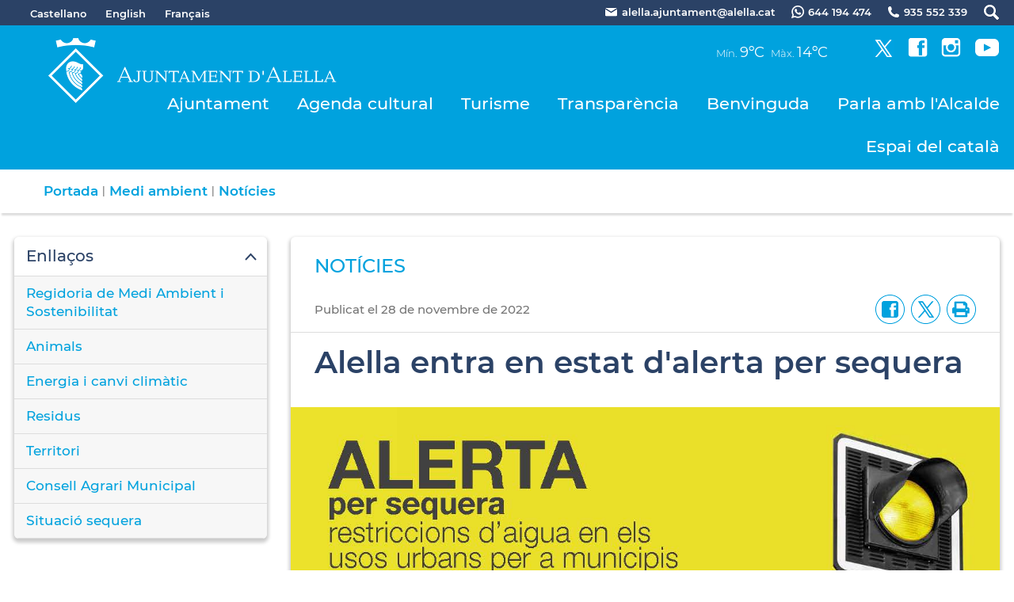

--- FILE ---
content_type: text/html; charset=ISO-8859-1
request_url: https://alella.cat/document.php?id=18649
body_size: 20913
content:
<!DOCTYPE HTML PUBLIC "-//W3C//DTD HTML 4.01 Transitional//EN"
"http://www.w3.org/TR/html4/loose.dtd"><html class='sensejs l3 l4 grans l1440' lang="ca"><head><meta http-equiv="Content-Type" content="text/html; charset=iso-8859-1"><meta http-equiv="Expires" content="Mon, 26 Jul 1997 05:00:00 GMT"><meta http-equiv="Cache-Control" content="no-cache, must-revalidate"><meta http-equiv="pragma" content="nocache"><meta name="viewport" content="width=device-width, initial-scale=1.0"><title>Ajuntament d'Alella - Alella entra en estat d'alerta per sequera</title><link rel="shortcut icon" type="image/x-icon" href="favicon.ico"><link rel="icon" type="image/png" href="favicon.png"><meta http-equiv='Content-Style-Type' content='text/css'><meta http-equiv='Content-Script-Type' content='text/javascript'><meta name='description' lang='ca' content="Ajuntament d&#39;Alella"><meta name='keywords' lang='ca' content="Ajuntament, poble, vila, ciutat, municipi, municipal"><meta name='keywords' lang='es' content="Ayuntamiento, pueblo, villa, ciudad, municipio"><meta name='keywords' lang='fr' content="Mairie, ville, cité"><meta name='keywords' lang='en' content="City Hall, village, city, municipality"><meta name='language' content="ca"><base href='https://alella.cat'><meta name='web_author' content='Ample24 SCCL - http://www.ample24.com'><meta name='author' content='Ajuntament d&#39;Alella - https://alella.cat'><meta property='og:title' content='Alella entra en estat d&#39;alerta per sequera'><meta property='og:site_name' content='Ajuntament d&#39;Alella'><meta property='og:url' content='https://alella.cat/18649'><meta property='og:description' content='L&#39;Agència Catalana de l&#39;Aigua (ACA ) ha ampliat l&#39;estat d&#39;alerta per sequera al sistema del Ter-Llobregat i a la conca de la Muga, que abasteix 202 municipis, entre els quals es troben Alella, la resta de municipis del Maresme i l&rsquo;Àrea Metropolitana de Barcelona.'><meta property='og:image' content='https://alella.cat/ARXIUS/2022/mediambient/poster_sequera_restriccions_alerta__1_.jpg'><meta property='og:image' content='https://alella.cat/ARXIUS/2022/mediambient/mapa_visor_sequera_ASLuqk1_preview.jpeg'><!-- css inici --><!--[if lte IE 6]> 
      <style type='text/css'> 
         body { behavior: url('https://alella.cat/img/htc/csshover3.htc'); } 
         img { behavior: url('https://alella.cat/img/htc/iepngfix.htc'); }
      </style> 
      <script type='text/javascript' src='https://alella.cat/img/htc/iepngfix_tilebg.js'></script>
      <![endif]--><!--[if lte IE 7]>
         <style>
            body { behavior: url('https://alella.cat/img/htc/display-table.min.htc'); }
         </style>
      <![endif]--><link href="img/fontsweb/Montserrat/woff.css" rel="stylesheet"><script type='text/javascript'>


      
      function on_resize() {
         /*var w = window.innerWidth;*/
         var w = window.screen.width;
         var c;
         if (w < 600) {
            c = 'l1 petits';
         } else if (w < 1024) {
            c = 'l2 petits grans';
         } else if (w < 1440) {
            c = 'l3 grans';
         } else {
            c = 'l3 l4 grans';
         }

         if (w >= 1440) {
            c = 'l' + 1440 + ' ' + c;
         } else if (w < 360) {
            c = 'l359 l360 ' + c;
         } else if (w >= 360 && w < 480) {
            c = 'l360 ' + c;
         } else if (w >= 480 && w < 600) {
            c = 'l480 ' + c;
         } else if (w >= 600 && w < 800) {
            c = 'l600 ' + c;
         } else if (w >= 800 && w < 1024) {
            c = 'l800 ' + c;
         } else if (w >= 1024 && w < 1280) {
            c = 'l1024 ' + c;
         } else if (w >= 1280 && w < 1440) {
            c = 'l1280 ' + c;
         } else if (w >= 1440) {
            c = 'l1440 ' + c;
         }

         document.documentElement.className = c;
         return;
      }
      on_resize();

      var addEvent = function(object, type, callback) {
         if (object == null || typeof(object) == 'undefined') {
            return;
         } else if (object.addEventListener) {
            object.addEventListener(type, callback, false);
         } else if (object.attachEvent) {
            object.attachEvent('on' + type, callback);
         } else {
            object['on' + type] = callback;
         }
      };
      addEvent(window, 'resize', on_resize);
      
</script><style type='text/css'>


body, html { font-size: 16px; }
body * { 
   font-size: inherit; 
   font-family: inherit; 
   word-wrap: break-word; 
}

h1 { font-size: xx-large; }
h2 { font-size: x-large; }
h3 { font-size: large; }
h4 { font-size: medium; }
h5 { font-size: small; }
h6 { font-size: x-small; }

table, th, td { border-collapse: collapse; empty-cells: show; }

.sinopsi, .tall, .cos { clear: both; overflow: hidden; }

a.nolink { cursor: default; }

a.anchorTornada { padding-right: 14px; background: #fff url(img/link_amunt.gif) no-repeat center right; font-weight: normal; font-size: x-small; float: right; text-transform: none; }
a.ttdins { padding: 0; background-image: none; }
a label { cursor: pointer; }

abbr { cursor: help; }


   a.targetblank   { padding-right: 14px; background: transparent url(img/target_blank.gif)   no-repeat center right; }
   a.linkavall     { padding-right: 14px; background: transparent url(img/link_avall.gif)     no-repeat center right; }
   a.linkamunt     { padding-right: 14px; background: transparent url(img/link_amunt.gif)     no-repeat center right; }
   a.linkemail     { padding-right: 14px; background: transparent url(img/link_email.gif)     no-repeat center right; }
   a.linktel       { padding-right: 14px; background: transparent url(img/link_tel.png)       no-repeat center right; }
   a.linknota      { padding-right: 14px; background: transparent url(img/link_nota.gif)      no-repeat center right; cursor: help; }
   a.linkextern    { padding-right: 14px; background: transparent url(img/link_extern.gif)    no-repeat center right; }
   a.linkmapag     { padding-right: 11px; background: transparent url(img/link_mapag.gif)     no-repeat center right; }
   a.linkcomprimit { padding-right: 14px; background: transparent url(img/link_comprimit.gif) no-repeat bottom right; padding-top: 3px; }
   a.linkpdf       { padding-right: 22px; background: transparent url(img/link_pdf.gif)       no-repeat bottom right; padding-top: 3px; }
   a.linkdoc       { padding-right: 22px; background: transparent url(img/link_doc.gif)       no-repeat bottom right; padding-top: 3px; }
   a.linkxls       { padding-right: 22px; background: transparent url(img/link_xls.gif)       no-repeat bottom right; padding-top: 3px; }
   

p, ul { margin: 1em 0px 0px 0px; } 
ol { margin-top: 1em; margin-bottom: 0px; }
p:first-child, ul:first-child, ol:first-child { margin-top: 0px; }
p + div, p + table { margin-top: 1em; }
p:first-child + div, p:first-child + table { margin-top: 0px; }
p > img.tips { margin-top: 1em; }

.tipstitol { display: block; }
.tipstitol + p { margin-top: 0px; }

iframe, audio, video { display: block; clear: both; overflow: hidden; border: 0; padding: 0; margin: 0; }
video { max-width: 100%; height: auto; }

li { margin-bottom: 0.7em; }

address { font-style: normal; }
form { display: inline; }

a img { border: none; }

img.nofloat { vertical-align: middle; }

figure.image {
        display: inline-block;
        border: 1px solid #ccc;
        margin: 0 2px 0 1px;
        background: #f9f9f9;
   text-align: center;
}

@media screen and (min-width: 600px) {
   div.floatleft,
   p.floatleft,
   figure.align-left,
   img.align-left,
   img.floatleft,  
   img[style*='float: left;']  { 
      display: block; 
      margin: 0.3em 1em 0.4em 0; 
      clear: both; 
      float: left;  
   }

   div.floatright,
   p.floatright,
   figure.align-right,
   img.align-right,
   img.floatright, 
   img[style*='float: right;'] { 
      display: block; 
      margin: 0.3em 0 0.4em 1em; 
      clear: both; 
      max-width: 60%;
      float: right; 
   }
}

@media screen and (max-width: 599px) {
   div.floatleft,
   p.floatleft,
   figure.align-left,
   img.align-left,
   img.floatleft,  
   img[style*='float: left;']  { 
      display: block; 
      margin: 5px auto; 
      clear: both; 
      float: none !important;  
   }

   div.floatright,
   p.floatright,
   figure.align-right,
   img.align-right,
   img.floatright, 
   img[style*='float: right;'] { 
      display: block; 
      margin: 5px auto; 
      clear: both; 
      float: none !important; 
   }
}

figure.image.align-center {
   display: table;
   margin-left: auto;
   margin-right: auto;
}

figure.image img {
        margin: 8px 8px 0 8px;
}

figure.image figcaption {
        margin: 6px 8px 6px 8px;
        text-align: center;
}
 
div.fotopeu { padding: 2px 0px; }
div.fotoambpeu { border-bottom: 1px solid #ccc; margin-bottom: 10px; }
div.fotoambpeu .fotopeulink { float: right; display: block; width: 22px; height: 18px; background: url(img/sencera1.png) right center no-repeat; text-decoration: none; }
div.fotoambpeu .fotopeulink:hover { background-image: url(img/sencera2.png); text-decoration: none; }
div.fotoambpeu .fotopeutxt { color: #999; line-height: 18px; }

.dnone { display: none; }
.dinline { display: inline; }
.dblock { display: block; }
.clear { clear: both; }
.underline { text-decoration: underline; }
.line-through { text-decoration: line-through; }

strong, b { font-weight: 700; }

strong[data-gruix='100'] { font-weight: 100; }
strong[data-gruix='200'] { font-weight: 200; }
strong[data-gruix='300'] { font-weight: 300; }
strong[data-gruix='400'] { font-weight: 400; }
strong[data-gruix='500'] { font-weight: 500; }
strong[data-gruix='600'] { font-weight: 600; }
strong[data-gruix='700'] { font-weight: 700; }
strong[data-gruix='800'] { font-weight: 800; }
strong[data-gruix='900'] { font-weight: 900; }


.smallcaps { font-variant: small-caps; }
.monospace { font-family: Courier, 'Lucida Console', monospace; }

.div_left  { display: block; overflow: hidden; clear: left; float: left;  width: 40%; margin: 5px 10px 5px 0px; padding: 4px 6px; border: 1px solid #999; }
.div_right { display: block; overflow: hidden; clear: right; float: right; width: 40%; margin: 5px 0px 5px 10px; padding: 4px 6px; border: 1px solid #999; }

.bloc_dreta    { clear: both; float : right; width : 40%; border : 1px solid #999; padding : 6px; margin : 0px 0px 0px 8px; }
.bloc_esquerra { clear: both; float : left; width : 40%; border : 1px solid #999; padding : 6px; margin : 0px 8px 0px 0px; }



.PX1px { font-size: 0.063rem; }
.PX2px { font-size: 0.125rem; }
.PX3px { font-size: 0.188rem; }
.PX4px { font-size: 0.250rem; }
.PX5px { font-size: 0.313rem; }
.PX6px { font-size: 0.375rem; }
.PX7px { font-size: 0.438rem; }
.PX8px { font-size: 0.500rem; }
.PX9px { font-size: 0.563rem; }
.PX10px { font-size: 0.625rem; }
.PX11px { font-size: 0.688rem; }
.PX12px { font-size: 0.750rem; }
.PX13px { font-size: 0.813rem; }
.PX14px { font-size: 0.875rem; }
.PX15px { font-size: 0.938rem; }
.PX16px { font-size: 1.000rem; }
.PX17px { font-size: 1.063rem; }
.PX18px { font-size: 1.125rem; }
.PX19px { font-size: 1.188rem; }
.PX20px { font-size: 1.250rem; }
.PX21px { font-size: 1.313rem; }
.PX22px { font-size: 1.375rem; }
.PX23px { font-size: 1.438rem; }
.PX24px { font-size: 1.500rem; }
.PX25px { font-size: 1.563rem; }
.PX26px { font-size: 1.625rem; }
.PX27px { font-size: 1.688rem; }
.PX28px { font-size: 1.750rem; }
.PX29px { font-size: 1.813rem; }
.PX30px { font-size: 1.875rem; }
.PX31px { font-size: 1.938rem; }
.PX32px { font-size: 2.000rem; }
.PX33px { font-size: 2.063rem; }
.PX34px { font-size: 2.125rem; }
.PX35px { font-size: 2.188rem; }
.PX36px { font-size: 2.250rem; }
.PX37px { font-size: 2.313rem; }
.PX38px { font-size: 2.375rem; }
.PX39px { font-size: 2.438rem; }
.PX40px { font-size: 2.500rem; }
.PX41px { font-size: 2.563rem; }
.PX42px { font-size: 2.625rem; }
.PX43px { font-size: 2.688rem; }
.PX44px { font-size: 2.750rem; }
.PX45px { font-size: 2.813rem; }
.PX46px { font-size: 2.875rem; }
.PX47px { font-size: 2.938rem; }
.PX48px { font-size: 3.000rem; }
.PX49px { font-size: 3.063rem; }
.PX50px { font-size: 3.125rem; }
.PX51px { font-size: 3.188rem; }
.PX52px { font-size: 3.250rem; }
.PX53px { font-size: 3.313rem; }
.PX54px { font-size: 3.375rem; }
.PX55px { font-size: 3.438rem; }
.PX56px { font-size: 3.500rem; }
.PX57px { font-size: 3.563rem; }
.PX58px { font-size: 3.625rem; }
.PX59px { font-size: 3.688rem; }
.PX60px { font-size: 3.750rem; }
.PX61px { font-size: 3.813rem; }
.PX62px { font-size: 3.875rem; }
.PX63px { font-size: 3.938rem; }
.PX64px { font-size: 4.000rem; }
.PX65px { font-size: 4.063rem; }
.PX66px { font-size: 4.125rem; }
.PX67px { font-size: 4.188rem; }
.PX68px { font-size: 4.250rem; }
.PX69px { font-size: 4.313rem; }
.PX70px { font-size: 4.375rem; }
.PX71px { font-size: 4.438rem; }
.PX72px { font-size: 4.500rem; }
.PX73px { font-size: 4.563rem; }
.PX74px { font-size: 4.625rem; }
.PX75px { font-size: 4.688rem; }
.PX76px { font-size: 4.750rem; }
.PX77px { font-size: 4.813rem; }
.PX78px { font-size: 4.875rem; }
.PX79px { font-size: 4.938rem; }
.PX80px { font-size: 5.000rem; }
.PX81px { font-size: 5.063rem; }
.PX82px { font-size: 5.125rem; }
.PX83px { font-size: 5.188rem; }
.PX84px { font-size: 5.250rem; }
.PX85px { font-size: 5.313rem; }
.PX86px { font-size: 5.375rem; }
.PX87px { font-size: 5.438rem; }
.PX88px { font-size: 5.500rem; }
.PX89px { font-size: 5.563rem; }
.PX90px { font-size: 5.625rem; }
.PX91px { font-size: 5.688rem; }
.PX92px { font-size: 5.750rem; }
.PX93px { font-size: 5.813rem; }
.PX94px { font-size: 5.875rem; }
.PX95px { font-size: 5.938rem; }
.PX96px { font-size: 6.000rem; }
.PX97px { font-size: 6.063rem; }
.PX98px { font-size: 6.125rem; }
.PX99px { font-size: 6.188rem; }
.PX100px { font-size: 6.250rem; }
.PX101px { font-size: 6.313rem; }
.PX102px { font-size: 6.375rem; }
.PX103px { font-size: 6.438rem; }
.PX104px { font-size: 6.500rem; }
.PX105px { font-size: 6.563rem; }
.PX106px { font-size: 6.625rem; }
.PX107px { font-size: 6.688rem; }
.PX108px { font-size: 6.750rem; }
.PX109px { font-size: 6.813rem; }
.PX110px { font-size: 6.875rem; }
.PX111px { font-size: 6.938rem; }
.PX112px { font-size: 7.000rem; }
.PX113px { font-size: 7.063rem; }
.PX114px { font-size: 7.125rem; }
.PX115px { font-size: 7.188rem; }
.PX116px { font-size: 7.250rem; }
.PX117px { font-size: 7.313rem; }
.PX118px { font-size: 7.375rem; }
.PX119px { font-size: 7.438rem; }
.PX120px { font-size: 7.500rem; }
.PX121px { font-size: 7.563rem; }
.PX122px { font-size: 7.625rem; }
.PX123px { font-size: 7.688rem; }
.PX124px { font-size: 7.750rem; }

.xx_small  { font-size: xx-small; }
.x_small   { font-size: x-small; }
.small     { font-size: small; }
.medium    { font-size: medium; }
.large     { font-size: large; }
.x_large   { font-size: x-large; }
.xx_large  { font-size: xx-large; }
.smaller   { font-size: smaller; }
.larger    { font-size: larger; }

span.tips_anotacio { position: relative; z-index: 25; text-decoration: none; }
span.tips_anotacio:hover { z-index: 26; background-color: transparent;}
span.tips_anotacio span.anotacio-tit { 
   white-space: nowrap; 
   background: #def url(img/anotacio.gif) center right no-repeat; 
   border: 1px solid #def; 
   padding: 0px 14px 0px 1px; 
   cursor: help; 
}
span.tips_anotacio:hover span.anotacio-tit { background-color: #cde; border: 1px solid #bcd; padding: 0px 14px 0px 1px; }
span.tips_anotacio span.anotacio-par { display: none; }
span.tips_anotacio span.anotacio-def { display: none; font-size: small; }
span.tips_anotacio.hover span.anotacio-def { 
  display: block; 
  padding: 3px; 
  border: 1px solid #cba; 
  background-color: #fed;
  color: #666;
  margin-left: 0em;
  margin-top: 0em;
  position: absolute;
  top: 1.5em;
  left: 0em;
  width: 20em;
}

p.tips_list_item { 
   display: list-item; 
   margin-left: 2em; 
}

hr { margin: 10px 0px; padding: 0px; border: 0px solid #000; border-bottom-width: 1px; }
hr.doble { padding-top: 1px; border-top-width: 1px; }

.right   { text-align: right; }
.left    { text-align: left; }
.center  { text-align: center; }
.justify { text-align: justify; }
.full    { text-align: justify; }

blockquote { 
   color: #666;
   margin: 50px 0px 50px 80px;
   font-size: x-large;
   font-style: italic;
   position: relative;
}

blockquote::before {
    content: '\201d';
    font-family: georgia, times, serif;
    color: #CCC;
    font-size: 7em;
    font-weight: 900;
    opacity: .3;
    position: absolute;
    top: -.25em;
    left: -.2em;
}


table.voraNNN, table.voraNNN th, table.voraNNN td { border: 1px solid; border-collapse: collapse; padding: 1px 2px; }
table.vora000, table.vora000 th, table.vora000 td { border-color: #000; }
table.vora333, table.vora333 th, table.vora333 td { border-color: #333; }
table.vora666, table.vora666 th, table.vora666 td { border-color: #666; }
table.vora999, table.vora999 th, table.vora999 td { border-color: #999; }
table.voraCCC, table.voraCCC th, table.voraCCC td { border-color: #CCC; }
table.voraFFF, table.voraFFF th, table.voraFFF td { border-color: #FFF; }

ul.UL1, ul.UL2, ul.UL3, ul.UL2 ul, ul.UL3 ul, ul.UL1 li, ul.UL2 li, ul.UL3 li { margin: 0; padding: 0; } 
ul.UL1 ul.nivell1 { display: none; }
ul.UL2 ul.nivell2 { display: none; }
ul.UL3 ul.nivell3 { display: none; }

li.fitxa_solsnom .cos_fitxa { display: none; }

.xdebug-error { position: relative; z-index: 9999; }



img.x_socials { margin-left: 6px; vertical-align: middle; background-color: #fff; padding: 1px; border: 1px solid #999; }

   .mini_cercador label { display: block; font-size: small; }
   .mini_cercador input { border: 1px solid #666; color: #333; margin-right: 8px; }
   

      .translated-ltr #gttt_1,
      .translated-ltr #ESENFR { 
         display: none !important; 
      }
      .gttt { z-index: 24; position: relative; display: inline-block; overflow: visible; }
      .gttt .gttt_info, .gttt:hover .gttt_info { z-index: 25; position: absolute; top: 0px; left: 0px; text-align: left; }
      .gttt_titol { position: relative; z-index: 26; }
      .gttt_info_n { height: 12em; display: block; white-space: nowrap; border: 1px solid #666; background-color: #fff; padding: 2px; }
      .gttt_info_n { width: 12em; overflow: auto; overflow-x: hidden; overflow-y: auto; }
      .gttt_info_n a, .gttt_info_n span.gt_ico { padding: 0px 4px; color: #000; } 
      .gttt_info_n a:hover { background-color: #ccc; color: #000; }
      .gttt_info_n a span.gt_codi { font-family: monospace; }
      
         #gttt_1.amagat .gttt_info { display: none; }
         #gttt_1.vist .gttt_info { display: block; }
         
</style>

<style type='text/css'>
      
      
.per_t_classe { color: #fff; display: inline-block; font-weight: bold; padding: 2px 4px; text-align: center; }

.t17_groc     { color: #fff; background-color: #f6a328; }   
.t17_teula    { color: #fff; background-color: #9e3e3a; }
.t17_verd     { color: #fff; background-color: #2b6550; }
.t17_taronja  { color: #fff; background-color: #ed7d51; }   

.per_cc_classe { color: #fff; display: inline-block; padding: 2px 4px; text-align: center; }
.cc56_9379FE { color: #fff; background-color: #9379FE; }
.cc56_F4A522 { color: #fff; background-color: #F4A522; }
.cc56_84E2CD { color: #fff; background-color: #84E2CD; }
.cc56_15B1EB { color: #fff; background-color: #15B1EB; }
.cc56_75CB67 { color: #fff; background-color: #75CB67; }
.cc56_2B4266 { color: #fff; background-color: #2B4266; }



.tipstitol1, .tipstitol1 .ttdins {
   font-size: x-large; 
   font-weight: 600; 
   text-transform: uppercase; 
   color: #00A2DE; 
   text-decoration: none; 
   padding: 10px 0px;
}
.tipstitol1 a:hover { 
   color: #74C5E3; 
   text-decoration: none; 
}

.tipstitol2, .tipstitol2 .ttdins {
   font-size: medium; 
   font-weight: 600; 
   text-transform: uppercase; 
   color: #00A2DE; 
   text-decoration: none; 
   padding: 10px 0px;
}
.tipstitol2 a:hover { 
   color: #74C5E3; 
   text-decoration: none; 
}



.tipstitol10 {
   font-size: large; 
   font-weight: 600; 
   color: #000000; 
   margin: 10px 0px;
   background: transparent url(grafics/tt10.png) 20px 8px no-repeat;
   min-height: 70px;
}

.tipstitol7,
.tipstitol8,
.tipstitol9,
.tipstitol11,
.tipstitol12,
.tipstitol13 {
   display: inline-block;
   margin: .2em;
}

.tipstitol7  .ttdins,
.tipstitol8  .ttdins,
.tipstitol9  .ttdins,
.tipstitol11 .ttdins,
.tipstitol12 .ttdins,
.tipstitol13 .ttdins {
   
    display: inline-flex;;
   flex-direction: column;
   justify-content: center;
   overflow: auto;
   vertical-align: middle;
   width: 280px;
   min-height: 80px;
   font-weight: 600; 
   color: #fff;
   background: #F4A522 url(grafics/tt7.png) center right no-repeat;
   padding: 10px 20px 10px 10px;
   border-radius: 4px;
   
   color: #fff;
   text-transform: none;
   text-decoration: none;
}

.tipstitol7  a:hover,
.tipstitol8  a:hover,
.tipstitol9  a:hover,
.tipstitol11 a:hover,
.tipstitol12 a:hover,
.tipstitol13 a:hover { 
   background-color: #767676; 
   color: #fff; 
   text-decoration: none;
}

.tipstitol8  .ttdins { background-color: #9379FE; }
.tipstitol9  .ttdins { background-color: #84E2CD; }
.tipstitol11 .ttdins { background-color: #15B1EB; }
.tipstitol12 .ttdins { background-color: #75CB67; }
.tipstitol13 .ttdins { background-color: #2B4266; }

/* tipstitol 3,4,5,6 són per turisme; */

.tipstitol3, .tipstitol3 .ttdins { font-size: medium; font-weight: bold; text-transform: uppercase; color: #FB9600; text-decoration: none; }
.tipstitol3 a:hover { color: #000000; text-decoration: none; }
.tipstitol4, .tipstitol4 .ttdins { font-size: small; font-weight: bold; text-transform: uppercase; color: #FB9600; text-decoration: none; }
.tipstitol4 a:hover { color: #000000; text-decoration: none; }

.tipstitol5, .tipstitol5 .ttdins { font-size: medium; font-weight: bold; text-transform: uppercase; color: #FFB03B; text-decoration: none; }
.tipstitol5 a:hover { color: #000000; text-decoration: none; }
.tipstitol6, .tipstitol6 .ttdins { font-size: small; font-weight: bold; text-transform: uppercase; color: #FFB03B; text-decoration: none; }
.tipstitol6 a:hover { color: #000000; text-decoration: none; }


.tipstitol14,
.tipstitol15 {
   display: block;
   margin: 20px;
   text-align: center;
}

.tipstitol15 {
   background-color: #ccc;
}

#WEB .tipstitol15 {
   background-color: transparent;
}

.tipstitol14 .ttdins,
.tipstitol15 .ttdins {
   display: inline-block;
   padding: 3px 40px;
   border-radius: 20px;
   background-color: transparent;
   font-weight: 600; 
   color: #000;
   border: 2px solid #000;
   text-shadow: none;
   text-decoration: none;
}

.tipstitol15 .ttdins {
   color: #fff;
   border-color: #fff;
   text-shadow: none;
   text-decoration: none;
}

.tipstitol14 a:hover {
   color: #fff;
   background-color: #000;
   border-color: #000;
   text-shadow: none;
   text-decoration: none;
}

.tipstitol15 a:hover {
   color: #000;
   background-color: #FFF;
   border-color: #FFF;
   text-shadow: none;
   text-decoration: none;
}


.tipstitol16,
.tipstitol17 {
   display: block;
   margin: 10px 0px;
}

.tipstitol16 .ttdins,
.tipstitol17 .ttdins {
   display: block;
   padding: 10px;
   text-align: center;
   font-weight: bold;
   color: #fff;
}

.tipstitol16 .ttdins { background-color: #BA45B5; }
.tipstitol17 .ttdins { background-color: #F5333F; }

.tipstitol16 a:hover,
.tipstitol17 a:hover {
   background-color: #000;
}






.tipstitol25,
.tipstitol26,
.tipstitol27,
.tipstitol28 {
   display: inline-block;
   margin: 20px;
   text-align: center;
}

.tipstitol25 {
   background-color: #ccc;
}

#WEB .tipstitol25 {
   background-color: transparent;
}

.tipstitol25 .ttdins,
.tipstitol26 .ttdins,
.tipstitol27 .ttdins,
.tipstitol28 .ttdins,
.tipstitol30 .ttdins {
   display: inline-block;
   padding: 10px 60px;
   border-radius: 40px;
   background-color: transparent;
   font-weight: 500; 
   color: #000;
   border: 1px solid #000;
   text-shadow: none;
   text-decoration: none;
}

.tipstitol25 .ttdins {
   color: #fff;
   border-color: #fff;
   text-shadow: none;
   text-decoration: none;
}
.tipstitol25 a.ttdins:hover {
   background-color: #fff;
   color: #000;
}

.tipstitol26 .ttdins {
   color: #C87900;
   border-color: #C87900;
}
.tipstitol26 a.ttdins:hover {
   background-color: #C87900;
   color: #fff;
}

.tipstitol27 .ttdins {
   color: #A21870;
   border-color: #A21870;
}
.tipstitol27 a.ttdins:hover {
   background-color: #A21870;
   color: #fff;
}

.tipstitol28 .ttdins {
   color: #168CA7;
   border-color: #168CA7;
}
.tipstitol28 a.ttdins:hover {
   background-color: #168CA7;
   color: #fff;
}

.tipstitol30 .ttdins {
   color: #2B4266;
   border-color: #2B4266;
}
.tipstitol30 a.ttdins:hover {
   background-color: #2B4266;
   color: #fff;
}



.tipstitol29  {
   display: block;
   margin: 35px 0px 25px 0px;
}
.tipstitol29 .ttdins {
   display: block;
   padding: 5px 0px;
   border-top: 1px solid #A21870;
   border-bottom: 1px solid #A21870;
   font-weight: 500;
   font-size: 2.000rem;
   color: #A21870;
}

.tipstitol29 a.ttdins:hover {
   color: #168CA7;
   border-color: #168CA7;
}
   











#ttbody #ttdiv,
#ttbody #ttdiv .ttdins {
   margin-top: 0px;
   margin-bottom: 0px;
   min-height: 0px;
   padding-top: 0px;
   padding-bottom: 0px;
}


      
      
   
   html { background: #FFF; }

   body { 
      padding: 0px; margin: 0px; 
      color: #2B4266; 
      font-family: Montserrat, sans-serif;
      font-size: 16px !important; 
      font-weight: 400;
      line-height: 1.40;
   }

   b, strong {
      font-weight: 700;
   }


   #go-top {
      width: 32px;
      height: 32px;
      background: transparent url(grafics/go-top1.png) center center no-repeat;
      display: none; 
   }


   #go-top:hover {
      background-image: url(grafics/go-top2.png);
   }








   a { text-decoration: none; color: #24C4FF; }
   a:hover { color: #74C5E3; }
   a.link { word-wrap: break-word; } 


   a.linkpdf,
   a.linkdoc,
   a.linkxls { 
      background-image: url(grafics/a/link_pdf.png); 
      background-position: center right;
   }

   h1.H, h2.H { display: block; padding: 0; margin: 0; } 

   .icos_traduit { display: none; }

   .tipstitol10 { 
      padding-left: 120px;
      background: transparent url(grafics/tt10.png) 50px 8px no-repeat;
   }

   
   #WEB { width: 100%; text-align: center; }
   .FORA { width: 100%; clear: both; margin-left: auto; margin-right: auto; text-align: center; }
   .DINS {  display: inline-block; ; width: 100%; text-align: left; }
   

   #CAP1 { 
      background-color: #2B4266;
      color: #ffffff;
      width: 100%; 
   }
   
   #CAP1 .DINS { 
      text-align: right;
   }

   #CAP1 a { 
      color: #ffffff;
   }

   #CAP1 a:hover { 
      color: #ddd; 
      text-shadow: 0px 0px 2px #000;
   }
   
   .CULTURA #CAP1 a:hover {
      text-shadow: none;
   }
   
   #CAP1 span , #CAP1 a, #CAP1 .MID, #CAP1 img {
       display: inline-block; ;
      vertical-align: middle;
      line-height: 30px;
      font-size: small;
      font-weight: 600;
   }

   #CAP1 #GTTRANS { 
      text-align: left;
      float: left;
      line-height: 1.5em;

   }

   .gttt .gttt_info, .gttt:hover .gttt_info { top: 25px; }
   #CAP1 .gttt a { color: #333; outline: none; }
   #CAP1 .gttt_nbsp { display: none; }
   #GT a, #GT span {
      line-height: 1.5em;
      font-weight: 400;
   }
   #ESENFR a { margin-left: 20px; }
   
   #CAP1 img.PERICO { background-color: #fff; margin-left: 20px; }
   #CAP1 a:hover img.PERICO { background-color: #ddd; }
   #CAP1 span.TXT { margin-left: 5px; }
   
   
   
      #TARGETES13 { display: none }
   
      #CAP2 { 
         background-color: #00A2DE;
         color: #ffffff;
         width: 100%; 
      }

      #CAP2 a:hover { 
         color: #ddd;
         text-shadow: 0px 0px 2px #666;
      }

      #CAP2 a { 
         color: #ffffff;
      }

      #CAP2 img { 
         background-color: #fff;
      }

      #CAP2 a:hover img { 
         background-color: #ddd;
      }
      
      #PREDI img { 
         background-color: #00A2DE;
         width: 48px;
         height: 44px;
         vertical-align: middle;
         padding-bottom: 8px;
      }

      #PREDI span {
         font-size: small; 
         font-weight: 300;
      }
         
      #PREDI .dada {
         font-size: large; 
         font-weight: 400; 
         padding-right: 5px;
      }

      #PREDI, #XARXES, #XARXES .ICO {
          display: inline-block; ;
         vertical-align: baseline;
      }

      #PREDI span.copyright { display: none; }
      
      #XARXES .ICO {
         margin-left: 17px; 
      }

      #XARXES {
         margin-left: 35px; 
      }

      .CULTURA #XARXES {
         margin: 5px 0px;
      }

      #MENUCEL ul {
         position: relative;
      }


      
   #PEU {  
      margin-top: 30px; 
      padding-top: 30px;
      clear: both; 
      background-color: #2B4266;
      color: #ffffff;
      width: 100%; 
   }

   .CULTURA #PEU {
      background-color: #353535;
   }
   
   #PEU a { color: #ffffff; }
   
   #PEU a:hover { 
      color: #ddd; 
      text-shadow: 0px 0px 2px #000;
   }
   
   .CULTURA #PEU a:hover {
      color: #ccc; 
      text-shadow: none;
   }
   
   #ESCUTPEU img {
      background-color: #fff;
      margin-bottom: 20px;
   }
   
   #ESCUTPEU a:hover img {
      background-color: #ccc;
   }

   #ADRECA {
      font-weight: 600;
      margin-bottom: 20px;
   }

   .CULTURA #ADRECA {
      font-weight: 400;
   }

   #CREDITS {
      margin-bottom: 20px;
   }

   #CREDITS ul, #CREDITS li {
      display: block;
      padding: 0;
      margin: 0;
   }

   #DIBA {
      padding: 20px 0px;
      color: #fff;
      font-size: small;
   }
   #DIBA a {
       display: inline-block; ;
      width: 125px;
      height: 40px;
      background: transparent url(grafics/diba.png) center center no-repeat;
   }
   #DIBA a:hover {
      background-image: url(grafics/diba2.png);
   }
   
   
   h2.H2, h2.H3 { 
      margin: 0;
      font-weight: 600;
      color: #24C4FF;
      padding: 0; 
      margin: 0;
   }

   h2.H2 a, h2.H3 a { 
      color: #24C4FF; 
   }

   h2.H2 a:hover, h2.H3 a:hover { 
      color: #74C5E3; 
   }

   h2.H2 { 
      font-size: 2.000rem; 
      text-align: center;
      padding: 20px 0px 20px 0px;
   }
   
   h2.H3 { 
      font-size: 1.375rem; 
      padding-bottom: 10px;
   }

   .HMES a, .HMES span {
       display: inline-block; ;
      border: 1px solid #00A2DE;
      border-radius: 50px;
      line-height: 37px;
      padding: 0px 25px;
      font-size: 0.938rem;
      color: #00A2DE;
   }
   
   .HMES a:hover {
      color: #fff;
      background-color: #00A2DE;
   }
   
   span.LLMES .mesinfo  {
       display: inline-block; ;
      text-align: center;
   }

   span.LLMES a {
      display: block;
      background-color: #00A2DE;
      color: #fff;
      min-width: 120px;
      border-radius: 50px;
      padding: 10px 30px;
      font-size: 0.938rem;
      font-weight: 500;
   }
   
   span.LLMES a:hover {
      color: #fff;
      background-color: #74C5E3;
   }
   
   
      #LLISTAT .titol { font-weight: 600; }
      .llistat ul       { font-size: large;  list-style-image: url(grafics/ul1.png); padding-left: 1.5em; margin-left: 0px; font-weight: 600; }
      .llistat ul ul    { font-size: medium; list-style-image: url(grafics/ul2.png); padding-left: 1.5em; margin-left: 0px; font-weight: 600; }
      .llistat ul ul ul { font-weight: 500; }
      .llistat ul ul ul ul { font-size: small; font-weight: 500; }
      .llistat ul ul ul ul ul { font-weight: 400; }
      

         #CAMINET {
            font-size: 1.063rem;
            color: #00A2DE;
            font-weight: 600; 
         }

         #CAMINET .DINS {
            padding: 16px 0px 16px 55px;
         }
         
         #CAMINET a { color: #00A2DE; }
         #CAMINET a:hover { color: #74C5E3; }

         #CAMINET span.cami-final { color: #767676; }

         #CAMINET .cami-gt { 
             display: inline-block; ;
            color: #000;
            padding: 0px 5px;
            font-weight: 300;
            font-size: small;
            padding-bottom: 4px;
            vertical-align: bottom;
         }
         
         
            #FILTRES0 { display: none; }
            
         #COLDRETA {
             border-radius: 6px; box-shadow: 0px 3px 4px 2px #ccc; 
         }

         
         .MENUE ul, .MENUE li {
            display: block;
            padding: 0;
            margin: 0;
         }
         
         .MENUE li a, .MENUE li span {
            border-bottom: 1px solid #ddd;
            background-color: #f7f7f7;
            display: block;
            padding: 10px 10px 10px 15px;
            color: #00A2DE;
            font-weight: 500;
            font-size: 1.063rem;
         }

         .MENUE a.nivell0, .MENUE span.nivell0 {
            background-color: #fff;
            font-size: 1.250rem;
            color: #2B4266;
            overflow: hidden;
            height: 50px;
         }
         
         .MENUE li a:hover {
            background-color: #fff;
         }
         
         .MENUE {  position: relative; }

         .MENUE .BOTOMENUE { 
             display: inline-block; ;
            width: 100%;
            height: 50px;
            position: absolute;
            top: 0px;
            right: 0px;
            z-index: 10;
            cursor: pointer;
         }
         
         .MENUE .BOTOMENUE img { 
             display: inline-block; ;
            width: 20px;
            height: 20px;
            position: absolute;
            top: 15px;
            right: 10px;
            z-index: 9;
            cursor: pointer;
            background: transparent url(grafics/menuevist.png) center center no-repeat;
         }

         .MENUE .BOTOMENUE:hover { 
            background-color: rgba(0,0,0,0.1);
         }

         
         #RELACIONATS { display: none; }
         
            
            #titol_interior {
               text-transform: uppercase;
               font-size: x-large;
               font-weight: 500;
               color: #00A2DE;
               margin: 10px 0px 20px 0px;
            }
            
            .ACTE #titol_interior {
               display: none;
            }
         
            .DOCUMENT .CAP {
               clear: both;
               border-bottom: 1px solid #ddd;
            }
            
            #bodydocument17002 .TITOL .titol {
               display: none;
            }
            
            #bodydocument17002 .DOCUMENT .CAP {
               display: none;
            }
            
            .DOCUMENT .CAP2 {
               width: 100%;
               overflow: hidden;
               padding: 10px 0px;
            }
         
            .DOCUMENT .PUBLICACIO {
               color: #767676;
               font-size: 0.938rem;
               font-weight: 500;
            }
            
            .DOCUMENT .XSS {
               text-align: right;;
               vertical-align: middle;
            }
            
            .DOCUMENT .XSS div.perimprimir {
               display: inline;
            }

            .DOCUMENT .XSS a img.x_socials {
               width: 37px;
               height: 37px;
               margin-left: 8px;
               vertical-align: middle;
               background-color: #00A2DE;
               padding: 0px;
               border: 0px;
            }
            
            .DOCUMENT .XSS a.perimprimir2 img.x_socials {
               background-color: red;
            }

            .DOCUMENT .XSS a:hover img.x_socials {
               background-color: #74C5E3;
            }

            .x_socials_compartir { 
               display: none;
            }
         
            
         
         .DOCUMENT .TITOL {
            font-size: 2.438rem;
            font-weight: 600;
            margin-top: 10px;
            margin-bottom: 15px;
         }
         
         .bodycategoria443 .DOCUMENT .TITOL,
         .bodycategoria444 .DOCUMENT .TITOL {
            font-size: 1.500rem;
         }
         
         .CULTURA .DOCUMENT .TITOL {
            font-size: 2.750rem;
            font-weight: 800;
            margin-top: 15px;
            margin-bottom: 0px;
            color: #EB2C36;
         }
         
         .DOCUMENT .sotstitol {
            clear: both;
            font-size: 1.250rem;
            font-weight: 500;
            margin-bottom: 15px;
         }
         
         .CULTURA .DOCUMENT .sotstitol {
            clear: both;
            font-size: 2.438rem;
            font-weight: 400;
            font-style: italic;
            color: #EB2C36;
            margin-bottom: 15px;
         }
         
         .DOCUMENT .div_ia {
            clear: both;
            margin-bottom: 15px;
            text-align: center;
         }
         
         .CULTURA .DOCUMENT .div_ia {
            clear: both;
            margin-bottom: 15px;
            margin-top: 20px;
            text-align: center;
         }
         
         .DOCUMENT .sinopsi {
            clear: both;
            font-weight: 500;
            color: #969696;
            border-bottom: 2px solid #ddd;
            margin-bottom: 15px;
         }
         
         .CULTURA .DOCUMENT .sinopsi {
            clear: both;
            font-size: 1.375rem;
            font-weight: 400;
            color: #494949;
            border-bottom: 0px;
            margin-bottom: 0px;
            margin-top: 30px;
         }
         
         
         .DOCUMENT .cos {
            clear: both;
         }

         .CULTURA .DOCUMENT .cos {
            margin-top: 20px;
         }

         .DOCUMENT .COS {
            overflow: hidden;
         }
         
         

      #TCOLORS .targetes { 
         text-align: center;
         margin: 40px 0px;
      }
      
      #TCOLORS .targetes .separador { 
         display: none;
      }
      
      #TCOLORS .targeta { 
          display: inline-block; ;
         vertical-align: top;
         width: 16.66%;
         height: 130px;
         padding: 10px;
         overflow: hidden;
      }
      
      #TCOLORS .targeta a { 
         display: table;
         width: 100%;
         height: 100%;
         color: #fff;
          border-radius: 4px; box-shadow: 0px 2px 3px 1px #ccc; 
         padding: 10px 10px 10px 20px;
         font-size: 1.250rem;
         font-weight: 600;
      }

      #TCOLORS .targeta a .text { 
         padding-right: 20px;
         display: table-cell;
         vertical-align: middle;
         text-align: left;
         background: transparent url(grafics/gt_enllacos.png) right center no-repeat;
      }

      #TCOLORS .targeta a .text .titol { 
          display: inline-block; ;
         max-height: 100px;
         overflow: hidden;
      }

      #TCOLORS .targeta.t8_violeta  a { background-color: #9379FE; }
      #TCOLORS .targeta.t8_taronja  a { background-color: #F4A522; }
      #TCOLORS .targeta.t8_turquesa a { background-color: #84E2CD; }
      #TCOLORS .targeta.t8_cel      a { background-color: #15B1EB; }
      #TCOLORS .targeta.t8_verd     a { background-color: #75CB67; }
      #TCOLORS .targeta.t8_mar      a { background-color: #2B4266; }
      
      #TCOLORS .targeta a:hover { 
         background-color: #767676; 
      }


      
   #bodyportada0 #AGENDA .div_ia { display: none; }
   

      
      
         html {
            -webkit-box-sizing: border-box;
            -moz-box-sizing: border-box;
            box-sizing: border-box;
            
         }
         *, *:before, *:after {
            -webkit-box-sizing: inherit;
            -moz-box-sizing: inherit;
            box-sizing: inherit;
            
         }
         
      
      iframe, 
      object, 
      embed { 
         max-width: 100%; 
      }
      
      .resum     img, 
      .sinopsi   img, 
      .cos       img, 
      .cos_fitxa img, 
      .agenda    img, 
      img.dusuari, 
      img.nofloat { 
         max-width: 100%; 
         height: auto; 
          
      }
      
      img.floatright, 
      img.floatleft {
         height: auto; 
          
      }
      
      .resum       table, 
      .sinopsi     table, 
      .cos         table, 
      .cos_fitxa   table, 
      .presentacio table, 
      .presentacio2 table, 
      .estructura  table, 
      .estructura2 table, 
      .estructura3 table,
      .estructura4 table {
         width: 100%;
      }
      
      div.pertable { 
         overflow-x: auto; 
      }

      
      .go-top {
         position: fixed;
         bottom: 1em;
         right: 1em;
         display: none;
      }
      
/* Grans */
@media screen and (min-width: 600px) {

            
            .DOCUMENT .XSS {
               float: right;
               max-width: 30%;
            }

            .DOCUMENT .PUBLICACIO {
               float: left;
               line-height: 37px;
               max-width: 70%;
            }
            .DOCUMENT .PUBLICACIO .DMA {
               display: none;
            }

            
}

/* Petits */
@media screen and (max-width: 1023px) {


      #WEB.AMAGAT #CAP1,
      #WEB.AMAGAT #CAP2SINO {
         display: none;
      }
      
      #CAP1, #CAP2 {
         width: 100%;
         text-align: center; 
      }
      
      #AJUNTAMENT {
         text-align: center; 
      }
      
      #AJUNTAMENT h1 {
          display: inline-block; ;
         padding: 0;
         margin: 0;
      }
      
      
      html, body, #WE1B.VIST {
         min-height: 100vh;
      }

      #WEB.VIST { 
         background-color: #2B4266;
      }
      
      #WEB.VIST #CAPS { 
         background-color: #2B4266;
         width: 100%;
         display: table;
      }
      
      #WEB.VIST #CAP2 {
         display: table-header-group;
      }

      #WEB.VIST #CAP1 {
         display: table-footer-group;
      }
      
      #WEB.VIST #RESTA { 
         display: none;
      }
      
      #BOTOMENUCEL a {
         outline: none;
      }

      #WEB.AMAGAT #BOTOMENUCEL img { 
         width: 27px; height: 27px;
         background: #fff url(grafics/obrir_menu.png) center center no-repeat; 
      }

      #WEB.AMAGAT #BOTOMENUCEL a:hover img { 
         background-color: #ddd; 
      }

      #WEB.VIST #BOTOMENUCEL img { 
         width: 27px; height: 27px;
         background: #fff url(grafics/tancar_menu.png) center center no-repeat; 
      }

      #WEB.VIST #BOTOMENUCEL a:hover img { 
         background-color: #ddd; 
      }


      #ESENFR { display: none !important; }
      #CAP1 .MID .TXT { display: none; }

      
      #CAP2SINO {
         padding-bottom: 10px;
         width: 100%;
         display: table;
      }

      #MENUCEL {
         display: table-header-group;
      }

      #MENUCEL ul, #MENUCEL li {
         display: block;
         margin: 0;
         padding: 0;
      }

      #MENUCEL li a, #MENUCEL li span {
         display: block;
         padding: 12px 0px;
         border-bottom: 1px solid #74C5E3;
         font-weight: 600;
         font-size: 1.375rem;
      }

      #MENUCEL li.primer a, #MENUCEL li.primer span {
         border-top: 1px solid #74C5E3;
         margin-top: 10px;
      }

      #PREDIIXARXES {
         display: table-footer-group;
         width: 100%;
         text-align: center;
      }

      #PREDI, #XARXES {
         margin: 10px 0px;
         vertical-align: middle;
      }

      #PREDI .dades {
          padding: 10px 20px 0px 0px;
      }

      #CAP1 .DINS {
         padding: 10px 0px;
         text-align: center;
      }

      #CAP1 #GTTRANS {
         float: none;
      }

      .gttt .gttt_info, .gttt:hover .gttt_info { 
         top: initial; 
         bottom: 25px;
      }

      
   
   #MENU8 {
      display: none;
   }

   #PEU .DINS {
      text-align: center;
   }
   
      #COLUMNES .DINS {
         width: 100%;
         padding: 0px;
      }
      
         .CULTURA #COLDRETA {
            box-shadow: none;
            padding: 0; 
            margin: 0;
         }
         

         .MENUE .BOTOMENUEG { 
            display: none; 
         }
         
         .MENUE.AMAGATP .BOTOMENUE img { 
            background-image: url(grafics/menueamagat.png);
         }
         
         .MENUE.VISTP .BOTOMENUE img { 
            background-image: url(grafics/menuevist.png);
         }
         
         .MENUE.AMAGATP .BOTOMENUE:hover img { 
            background-image: url(grafics/menueamagat2.png);
         }
         
         .MENUE.VISTP .BOTOMENUE:hover img { 
            background-image: url(grafics/menuevist2.png);
         }
         
         .MENUE.AMAGATP li {
            display: none;
         }

         .MENUE.AMAGATP li.primer.nivell0 {
            display: block;
         }

         
            #MENUE6 { display: none; }
            
}

/* Responsive 320px (Compartit amb 360, 375, 400, 480, 500) */
@media screen and (max-width: 599px) {

   .tipstitol10 { 
      padding-left: 52px;
      background: transparent url(grafics/tt101.png) 0px 6px no-repeat;
   }
   
   .DINS { width: 100%; padding: 0px 10px; }
   
      #AJUNTAMENT a img {
         width: 190px;
         height: auto;
         margin: 10px 0px;
      }

      #BOTOMENUCEL { 
         position: absolute; top: 20px; left: 10px;
      }

      

   #ESCUTPEU img {
      width: 250px;
      height: auto;
   }
   
         #CAMINET {
            display: none;
         }
         
         #COLDRETA {
            margin: 25px 10px;
         }

         
            
            .DOCUMENT .sotstitol,
            .DOCUMENT .sinopsi,
            .DOCUMENT .cos,
            .DOCUMENT .TITOL {
               padding-right: 10px;
               padding-left: 10px;
            }

            
            #titol_interior {
               font-size: large;
            }
            
            .DOCUMENT .TITOL {
               font-size: 1.688rem;
            }

            .bodycategoria443 .DOCUMENT .TITOL,
            .bodycategoria444 .DOCUMENT .TITOL {
               font-size: 1.500rem;
            }

            .DOCUMENT .PUBLICACIO {
               float: left;
               line-height: 37px;
            }
            .DOCUMENT .PUBLICACIO .txtpublicada,
            .DOCUMENT .PUBLICACIO .CATALA {
               display: none;
            }
            
         
         #RELACIONATS,
         .DOCUMENT .fcb_esquerra,
         .DOCUMENT .fcb_dreta1, 
         .DOCUMENT .fcb_dreta2,
         .DOCUMENT .CAP,
         .NOACTE .TITOL,
         .NOACTE .sotstitol,
         .NOACTE .sinopsi,
         .NOACTE .cos {
            padding-left:  10px;
            padding-right: 10px;
         }

         .ACTE .DETALL,
         .DOCUMENT .TITOL,
         .DOCUMENT .sotstitol,
         .DOCUMENT .div_ia,
         .DOCUMENT .sinopsi,
         .DOCUMENT .cos {
            margin-bottom: 15px;
            overflow: hidden;
         }
         
         
      #TCOLORS .DINS { 
         padding: 7px;
      }
      #TCOLORS .targeta { 
         width: 50%;
         height: 100px;
         padding: 7px;
      }
      #TCOLORS .targeta a { 
         font-size: 0.938rem;
         font-weight: 600;
         padding: 5px 7px 5px 10px;
      }

      #TCOLORS .targeta a .text { 
         padding-right: 15px;
         background: transparent url(grafics/gt_enllacos320.png) right center no-repeat;
      }

      #TCOLORS .targeta a .text .titol { 
          display: inline-block; ;
         max-height: 80px;
         overflow: hidden;
      }

      
}

/* Responsive 480px (particularitat) */
@media screen and (min-width: 480px) and (max-width: 599px) {
 
            .DOCUMENT .PUBLICACIO .txtpublicada {
               display: inline;
            }
            
      #TCOLORS .targeta { 
         width: 33.33%;
      }
       
}

/* Responsive 600px (Compartit amb 640, 700, 720, 768, 800, 900) */
@media screen and (min-width: 600px) and (max-width: 1023px) {
 
   .DINS { width: 100%; padding: 0px 15px; }
   
      #AJUNTAMENT a img {
         width: 260px;
         height: auto;
         margin: 10px 0px;
      }
      
      #BOTOMENUCEL { 
         position: absolute; top: 25px; left: 15px;
      }
      
      
         #CAMINET {
            font-size: 0.938rem;
            border-bottom: 1px solid #ddd;
         }
         #CAMINET .DINS {
            padding: 10px 10px 10px 10px;

         }
         #CAMINET .cami-gt { 
            padding: 0px 5px;
            padding-bottom: 2px;
            vertical-align: bottom;
         }
         
         
            #MENUE2, #MENUE6 {
               width: 100%;
            }
            
         #COLDRETA {
            margin: 30px 15px;
         }
         
         
         .ACTE .COS {
            padding-left: 10px;
            padding-right: 15px;
         }

         #RELACIONATS,
         .DOCUMENT .fcb_esquerra,
         .DOCUMENT .fcb_dreta1, 
         .DOCUMENT .fcb_dreta2,
         .DOCUMENT .CAP,
         .NOACTE .TITOL,
         .NOACTE .sotstitol,
         .NOACTE .sinopsi,
         .NOACTE .cos {
            padding-left:  15px;
            padding-right: 15px;
         }
         
         .ACTE .DETALL,
         .DOCUMENT .TITOL,
         .DOCUMENT .sotstitol,
         .DOCUMENT .div_ia,
         .DOCUMENT .sinopsi,
         .DOCUMENT .cos {
            margin-bottom: 20px;
            overflow: hidden;
         }
         
         
      #TCOLORS .targeta { 
         width: 33.33%;
      }
      #TCOLORS .targeta a { 
         font-size: 1.063rem;
         font-weight: 600;
      }

       
}

/* Responsive 800px (particularitat) */
@media screen and (min-width: 800px) and (max-width: 1023px) {
 
      #TCOLORS .targeta { 
         width: 25%;
      }
       
}

/* Responsive 1024px (Compartit amb 1280, 1366, 1440) */
@media screen and (min-width: 1024px) {
 
   .DINS { min-width: 1024px; max-width: 1440px; padding: 0px 18px; }
   
      #BOTOMENUCEL { display: none; }
      
      #CAP2SINO { 
          display: inline-block; ;
         float: right;
         text-align: right;
      }

      #CAP2 .DINS { 
         position: relative;
      }
      
      #AJUNTAMENT { 
          display: inline-block; ;
         position: absolute;
         top: 0px;
         left: 50px;
      }
      
      #AJUNTAMENT h1 { 
         margin: 0; 
         padding: 0;
      }
      
      #CAP2 { 
         padding: 15px 0px 15px 10px;
      }

      #MENUCEL ul, #MENUCEL li {
          display: inline-block; ;
         margin: 0; padding: 0;
      }
      
      #MENUCEL li {
         margin-top: 25px;
         margin-left: 35px;
         font-weight: 500;
         font-size: 1.313rem;
      }

      

   #EAC {
      width: 30%;
      width: calc(340px);
      float: left;
   }

   
   .CULTURA #EAC {
      width: 100%;
      float: none;
   }

   .CULTURA #ADRECA, .CULTURA #CREDITS {
       display: inline-block; ;
      vertical-align: top;
      width: 340px;
      margin: 40px 40px 40px 0px;
   }

   
   
   #MENU8 {
      width: 70%;
      width: calc(100% - 340px);
      float: right;
      margin-top: 33px;
   }
   
   #dmenus8 ul, #dmenus8 li {
      display: block;
      vertical-align: top:
      padding: 0;
      margin: 0;
   }
   
   #dmenus8 li.nivell0 {
       display: inline-block; ;
      vertical-align: top;
      padding-left: 30px;
      margin-bottom: 20px;
      width: 25%;
   }
   
   #dmenus8 {
      font-weight: 500;
   }

   #dmenus8 a.nivell0, #dmenus8 span.nivell0 {
       display: inline-block; ;
      font-weight: 700;
      min-height: 45px;
   }

   #dmenus8 li li li {
      margin-left: 20px;
      font-weight: 400;
   }
   
         #CAMINET {
            box-shadow: 0 5px 2px -2px #ddd;
            margin-bottom: 30px;
         }
         
         
         #COLDRETA {
            float: right;
            width: 70%;
            width: calc(80% - 100px);
         }

         #COLESQUERRA {
            float: left;
            width: 30%;
            width: calc(100px + 20%);
         }

         #MENUS {
            margin: 0px 30px 20px 0px;
            overflow: hidden;
             border-radius: 6px; box-shadow: 0px 3px 4px 2px #ccc; 
         }
         
         #FILTRES {
            margin: 0px 30px 20px 0px;
            overflow: hidden;
             border-radius: 6px; box-shadow: 0px 3px 4px 2px #ccc; 
         }
         
         
         
         .MENUE .BOTOMENUEP { 
            display: none; 
         }
         
         .MENUE.AMAGATG .BOTOMENUE img { 
            background-image: url(grafics/menueamagat.png);
         }
         
         .MENUE.VISTG .BOTOMENUE img { 
            background-image: url(grafics/menuevist.png);
         }
         
         .MENUE.AMAGATG .BOTOMENUE:hover img { 
            background-image: url(grafics/menueamagat2.png);
         }
         
         .MENUE.VISTG .BOTOMENUE:hover img { 
            background-image: url(grafics/menuevist2.png);
         }
         
         .MENUE.AMAGATG li {
            display: none;
         }

         .MENUE.AMAGATG li.primer.nivell0 {
            display: block;
         }
         
         .MENUE li a, .MENUE li span {
         }

         
         
         .ACTE .COS {
            padding-right: 20px;
         }
         
         #RELACIONATS,
         .DOCUMENT .fcb_esquerra,
         .DOCUMENT .fcb_dreta1, 
         .DOCUMENT .fcb_dreta2,
         .DOCUMENT .CAP,
         .NOACTE .TITOL,
         .NOACTE .sotstitol,
         .NOACTE .sinopsi,
         .NOACTE .cos {
            padding-left:  30px;
            padding-right: 30px;
         }

         .ACTE .DETALL,
         .DOCUMENT .TITOL,
         .DOCUMENT .sotstitol,
         .DOCUMENT .div_ia,
         .DOCUMENT .sinopsi,
         .DOCUMENT .cos {
            margin-bottom: 30px;
            overflow: hidden;
         }
         
         
      #TCOLORS .targeta { 
         width: 20%;
      }
       
}

/* Responsive 1280px (particularitat) */
@media screen and (min-width: 1280px) {
 
      #TCOLORS .targeta { 
         width: 16.666%;
      }
       
}

      
      
      
</style><!-- css fi -->

<script src='./img/mynerva_popup5.js' type='text/javascript'></script><script async src='https://www.googletagmanager.com/gtag/js?id=G-YDK1RMQLKN'></script><script>
window.dataLayer = window.dataLayer || [];
function gtag(){dataLayer.push(arguments);}
gtag('js', new Date());
gtag('config', 'G-YDK1RMQLKN');
</script><script type='text/javascript'>
(function(i,s,o,g,r,a,m){i['GoogleAnalyticsObject']=r;i[r]=i[r]||function(){
(i[r].q=i[r].q||[]).push(arguments)},i[r].l=1*new Date();a=s.createElement(o),
m=s.getElementsByTagName(o)[0];a.async=1;a.src=g;m.parentNode.insertBefore(a,m)
})(window,document,'script','//www.google-analytics.com/analytics.js','ga');
ga('create', 'UA-2049804-29', 'auto');
ga('send', 'pageview');
</script></head><body class='bodydocument WWW bodytema10 bodyarea10' id='bodydocument18649'><!-- emergent --><div id="WEB" class="AMAGAT"><!-- cap inici --><div id="CAPS"><div id="CAP1" class='FORA'><div class="DINS"><div id="GTTRANS" class="MID"><div id="GT" class='MID'></div><div id="ESENFR" class='MID'><a title='Traducción automática al castellano' target='_top' href='http://translate.google.com/translate?sl=auto&amp;hl=es&amp;tl=es&amp;u=http://alella.cat/document.php?id=18649'>Castellano</a> <a title='Automatic translation to english' target='_top' href='http://translate.google.com/translate?sl=auto&amp;hl=en&amp;tl=en&amp;u=http://alella.cat/document.php?id=18649'>English</a> <a title='Traduction automatique en français' target='_top' href='http://translate.google.com/translate?sl=auto&amp;hl=fr&amp;tl=fr&amp;u=http://alella.cat/document.php?id=18649'>Français</a></div></div><div id="CORREU" class="MID"><a href='mailto:alella.ajuntament@alella.cat' title='Correu'><img src='grafics/correu.png' width="17" height="12" alt='Correu' class="PERICO"><span class="TXT">alella.ajuntament@alella.cat</span></a></div><div id="WHATSAPP" class="MID"><!-- a href='https://api.whatsapp.com/send?phone=+34644194474'><img src='grafics/whatsapp.png' width=16 height=16 alt='Whatsapp' class=PERICO><span class=TXT>644 194 474</span></a--><a href='https://wa.me/34644194474'><img src='grafics/whatsapp.png' width="16" height="16" alt='Whatsapp' class="PERICO"><span class="TXT">644 194 474</span></a></div><div id="TELEFON" class="MID"><a href='tel:935552339' title='Telèfon'><img src='grafics/telefon.png' width="16" height="16" alt='Telèfon' class="PERICO"><span class="TXT">935 552 339</span></a></div><div id="CERCAR" class="MID"><a href='cercador.php' title='Cercar'><img src='grafics/cercar.png' width="21" height="21" alt='Cercar' class="PERICO"></a></div></div></div><div id="CAP2" class="FORA"><div class="DINS"><div id="BOTOMENUCEL"><a href='/document.php?id=18649#MENUCEL' onclick='return cc("WEB", "AMAGAT", "VIST")' onkeypress='this.onclick();'><img src='img/res.gif' alt='Obrir/tancar menú'></a></div><div id="AJUNTAMENT"><h1><a href='portada.php' title='Ajuntament d&#39;Alella'><img src='grafics/escut.png' width="365" height="84" alt='Ajuntament d&#39;Alella'></a></h1></div><div id='CAP2SINO'><div id="PREDIIXARXES"><div id="PREDI"><a href='eltemps' title='El temps'></a><div id="predi" title='Predicció del temps pels propers dies'><div id="dia1"><div class="dades"><span class='img'><img src='img/res.gif' width="16" height="16" class='senseinfo' title='Sense informació d&#39;estat' alt='Sense informació d&#39;estat'></span> <a href='eltemps'><span class="dia"></span> <span class='temp'><span class='min'>Mín. <span class="dada">9ºC</span></span> <span class='max'>Màx. <span class="dada">14ºC</span></span></span></a></div></div><span class='copyright'><a href='http://www.aemet.es/ca/eltiempo/prediccion/municipios/alella-id08003' title='Aemet'>Dades: ©Aemet</a></span></div></div><div id="XARXES"><div id="TWITTER" class="ICO"><a href='https://twitter.com/ajalella' title='Segueix-nos al Twitter'><img src='grafics/x_twitter.png' width="27" height="22" alt='Twitter' class="PERICO"></a></div><div id="FACEBOOK" class="ICO"><a href='https://www.facebook.com/ajalella' title='Segueix-nos al Facebook'><img src='grafics/x_facebook.png' width="25" height="25" alt='Facebook' class="PERICO"></a></div><div id="INSTAGRAM" class="ICO"><a href='https://www.instagram.com/ajalella' title='Segueix-nos a Instagram'><img src='grafics/x_instagram.png' width="25" height="25" alt='Instagram' class="PERICO"></a></div><div id="YOUTUBE" class="ICO"><a href='https://youtube.com/user/alellacomunicacio' title='Segueix-nos a Youtube'><img src='grafics/x_youtube.png' width="32" height="24" alt='Youtube' class="PERICO"></a></div></div></div><div id='MENUCEL'><!-- dmenus7 inici --><ul class='UL1 dmenus7 nivell0 subn0' id='dmenus7'><li id='li_dmenu_116_918' class='link public2 primer avi1 nivell0 sensefills'><a id='a_a_dmenu_116_918' class='nivell0' href='lajuntament' title='Menú - Ajuntament'>Ajuntament<span style='display: none'>&nbsp;</span></a></li><li id='li_dmenu_116_920' class='link public2 avi2 nivell0 sensefills'><a id='a_a_dmenu_116_920' class='nivell0' href='agendacultural' title='Menú - Agenda cultural'>Agenda cultural<span style='display: none'>&nbsp;</span></a></li><li id='li_dmenu_116_919' class='link public2 avi3 nivell0 sensefills'><a id='a_a_dmenu_116_919' class='nivell0' href='turisme' title='Menú - Turisme'>Turisme<span style='display: none'>&nbsp;</span></a></li><li id='li_dmenu_116_921' class='link public2 avi4 nivell0 sensefills'><a id='a_a_dmenu_116_921' class='nivell0' href='https://seu-e.cat/ca/web/alella/govern-obert-i-transparencia' title='Menú - Portal de transparència'>Transparència<span style='display: none'>&nbsp;</span></a></li><li id='li_dmenu_116_1467' class='link public2 avi5 nivell0 sensefills'><a id='a_a_dmenu_116_1467' class='nivell0' href='benvinguda' title='Menú - Benvinguda a Alella'>Benvinguda<span style='display: none'>&nbsp;</span></a></li><li id='li_dmenu_116_1624' class='link public2 avi6 nivell0 sensefills'><a id='a_a_dmenu_116_1624' class='nivell0' href='parlaambalcalde' title='Menú - parlaambalcalde'>Parla amb l'Alcalde<span style='display: none'>&nbsp;</span></a></li><li id='li_dmenu_116_1631' class='link public2 avi7 ultim nivell0 sensefills'><a id='a_a_dmenu_116_1631' class='nivell0' href='espaidelcatala' title='Menú - Espai del català'>Espai del català<span style='display: none'>&nbsp;</span></a></li></ul><!-- dmenus7 fi --></div></div></div></div></div><!-- cap fi --><div id="RESTA"><div id="CAMINET" class="FORA"><div class="DINS"><!-- cami inici --><div class="cami"><a href='portada.php' title='Portada' class='cami-url cami-primer cami-1 cami-portada'>Portada</a><span class='cami-gt gt-2 gt-area' title='Portada - Medi ambient'>|</span><a href='servei.php?id=10' title='Portada - Medi ambient' class='cami-url cami-2 cami-area'>Medi ambient</a><span class='cami-gt gt-3 gt-tema' title='Portada - Medi ambient - Notícies'>|</span><a href='seccio.php?id=10' title='Portada - Medi ambient - Notícies' class='cami-url cami-3 cami-tema'>Notícies</a></div><!-- cami fi --></div></div><div id="COLUMNES" class="FORA"><div class="DINS"><!-- colesquerra inici --><div id='COLESQUERRA'><div id='MENUS0'><div id='MENUS'><div id='MENUE2' class='MENUE VISTG AMAGATP'><span id='BOTOMENUE2G' class='BOTOMENUE BOTOMENUEG' title='Obrir/tancar menú' onclick="cc('MENUE2', 'AMAGATG', 'VISTG'); return true;" onkeypress="this.onclick();"><img src='img/res.gif' alt='Obrir/tancar menú'></span> <span id='BOTOMENUE2P' class='BOTOMENUE BOTOMENUEP' title='Obrir/tancar menú' onclick="cc('MENUE2', 'AMAGATP', 'VISTP'); return true;" onkeypress="this.onclick();"><img src='img/res.gif' alt='Obrir/tancar menú'></span> <!-- dmenus2 inici --><ul class='UL2 dmenus2 nivell0 subn0' id='dmenus2'><li id='li_dmenu_136_1048' class='nolink public2 primer avi1 ultim nivell0 ambfills'><span title='Menú - Enllaços' class='nivell0'>Enllaços</span><ul id='ul_dmenu_136-0_1571' class='plegat nivell1 subn1'><li id='li_dmenu_136-0_1049' class='link public2 primer avi1 nivell1 sensefills'><a id='a_a_dmenu_136-0_1049' class='nivell1' href='regidoria.php?id=13' title='Menú - Enllaços - Regidoria de Medi Ambient i Sostenibilitat'>Regidoria de Medi Ambient i Sostenibilitat<span style='display: none'>&nbsp;</span></a></li><li id='li_dmenu_136-0_1538' class='link public2 avi1 nivell1 sensefills'><a id='a_a_dmenu_136-0_1538' class='nivell1' href='https://alella.cat/document.php?id=17896' title='Menú - Enllaços - Animals' target='_blank'>Animals<span style='display: none'>&nbsp;</span></a></li><li id='li_dmenu_136-0_1543' class='link public2 avi1 nivell1 sensefills'><a id='a_a_dmenu_136-0_1543' class='nivell1' href='https://alella.cat/document.php?id=17898' title='Menú - Enllaços - Energia i canvi climàtic'>Energia i canvi climàtic<span style='display: none'>&nbsp;</span></a></li><li id='li_dmenu_136-0_1542' class='link public2 avi1 nivell1 sensefills'><a id='a_a_dmenu_136-0_1542' class='nivell1' href='https://alella.cat/document.php?id=17897' title='Menú - Enllaços - Residus'>Residus<span style='display: none'>&nbsp;</span></a></li><li id='li_dmenu_136-0_1544' class='link public2 avi1 nivell1 sensefills'><a id='a_a_dmenu_136-0_1544' class='nivell1' href='https://alella.cat/document.php?id=17899' title='Menú - Enllaços - Territori'>Territori<span style='display: none'>&nbsp;</span></a></li><li id='li_dmenu_136-0_1561' class='link public2 avi1 nivell1 sensefills'><a id='a_a_dmenu_136-0_1561' class='nivell1' href='document.php?id=20259' title='Menú - Enllaços - Consell Agrari Municipal'>Consell Agrari Municipal<span style='display: none'>&nbsp;</span></a></li><li id='li_dmenu_136-0_1571' class='link public2 avi1 ultim nivell1 sensefills'><a id='a_a_dmenu_136-0_1571' class='nivell1' href='sequera' title='Menú - Enllaços - Situació sequera'>Situació sequera<span style='display: none'>&nbsp;</span></a></li></ul></li></ul><!-- dmenus2 fi --></div><div id='MENUE6' class='MENUE VISTG AMAGATP'><span id='BOTOMENUE6G' class='BOTOMENUE BOTOMENUEG' title='Obrir/tancar menú' onclick="cc('MENUE6', 'AMAGATG', 'VISTG'); return true;" onkeypress="this.onclick();"><img src='img/res.gif' alt='Obrir/tancar menú'></span> <span id='BOTOMENUE6P' class='BOTOMENUE BOTOMENUEP' title='Obrir/tancar menú' onclick="cc('MENUE6', 'AMAGATP', 'VISTP'); return true;" onkeypress="this.onclick();"><img src='img/res.gif' alt='Obrir/tancar menú'></span> <!-- dmenus6 inici --><!-- dmenus6 fi --></div></div></div><div id='FILTRES0'><div id='FILTRES' class='AMAGAT'><div id="BOTOFILTRES" title="Mostrar/amagar filtres" onclick="return cc('FILTRES', 'AMAGAT', 'VIST')" onkeypress="this.onclick();"><div class="TEXT">Filtrar esdeveniments</div><div class="BOTO"></div></div><div id="FILTRES2"><div id="CALENDARI"><!-- AGENDACALENDARI --></div><div id="FILTRES3"><!-- AGENDAFILTRES --></div></div></div></div></div><!-- colesquerra fi --><div id='COLDRETA'><div id='COLDRETA2'><div class='DOCUMENT NOACTE'><div class='CAP'><div class='CAP2'><!-- titol inici --><div id='titol_interior'><span>Notícies</span></div><!-- titol fi --><div class="PUBLICACIO"><span class='txtpublicada'>Publicat</span> <span class='CATALA'><span class="dia"><span class="prefix">el</span> 28</span> <span class="demes"><span class="de">de</span> novembre</span> <span class="deany"><span class="de">de</span> 2022</span></span><span class='DMA'>28.11.2022</span></div><div class="XSS"><span class='x_socials_compartir'><span class="HMES"><span>Compartir</span></span></span><span class='x_socials'><a href='http://www.facebook.com/sharer.php?u=https://alella.cat/18649&t=Ajuntament%20d%27Alella%20-%20Alella%20entra%20en%20estat%20d%27alerta%20per%20sequera'><img class='x_socials primer x_socials_facebook' src='grafics/sh_facebook.png' alt='Comparteix al Facebook' title='Comparteix al Facebook'></a><a href='https://twitter.com/intent/tweet?url=https://alella.cat/18649&text=Ajuntament%20d%27Alella%20-%20Alella%20entra%20en%20estat%20d%27alerta%20per%20sequera'><img class='x_socials ultim x_socials_twitter' src='grafics/sh_twitter.png' alt='Compartir a Twitter' title='Compartir a Twitter'></a></span><div class='perimprimir'><a class='perimprimir' title='Versió per imprimir' href='/document.php?id=18649&amp;per_imprimir=1'><img class='x_socials x_socials_imprimir' src='grafics/sh_imprimir.png' alt='Versió per imprimir'></a></div></div></div></div><div class="COLS"><div class="DATAACTE"></div><div class='COS'><div class='TITOL'><div class="titol"><span class="eltitol">Alella entra en estat d'alerta per sequera</span></div></div><div id='FCBD1' class='FCB FCBD'><!-- fcb_dreta1 inici --><!-- fcb_dreta1 fi --></div><div id='FCBD2' class='FCB FCBD'><!-- fcb_dreta2 inici --><!-- fcb_dreta2 fi --></div><!-- avis inici --><!-- avis fi --><div class="DETALL"></div><div class='div_ia imatge_associada2'><img class='img_ia dusuari imatge_associada2' alt="Alerta per sequera" title="Alerta per sequera" src='ARXIUS/2022/mediambient/poster_sequera_restriccions_alerta__1_.jpg'></div><div id='FCBE' class='FCB FCBE'><!-- fcb_esquerra inici --><!-- fcb_esquerra fi --></div><!-- principal inici --><!-- principal fi --><!-- formulari inici --><!-- formulari fi --><!-- llistat inici --><!-- llistat fi --><div id="TARGETES5"><!-- targetes5 inici --><!-- targetes5 fi --></div><div class="cos" id="cos"><p>L'Ag&egrave;ncia Catalana de l'Aigua (ACA ) ha ampliat l'estat d'alerta per sequera al sistema del Ter-Llobregat i a la conca de la Muga, que abasteix 202 municipis, entre els quals es troben Alella, la resta de municipis del Maresme i l&rsquo;&Agrave;rea Metropolitana de Barcelona. Amb aix&ograve;, ja s&oacute;n 514 els municipis en alerta, territori que representa una poblaci&oacute; de 6,7 milions d'habitants.&nbsp; La Generalitat va publicar divendres, 25 de novembre, <a href="ARXIUS/2022/mediambient/Resolucio_22_de_novembre_sequera.pdf" title="Arxiu Acrobat-PDF de 894.39kB" class="link linkpdf">una resoluci&oacute;</a> segons la qual es declara l'estat d'alerta hidrol&ograve;gica i s'activen les restriccions dels consums previstos per aquesta situaci&oacute;. El consum d'aigua de la poblaci&oacute; es limita a 250 litres per persona i dia, l'&uacute;s d'aigua en l'agricultura s'ha de reduir&nbsp; un 25%, un 10% en la ramaderia, un 5% en la ind&uacute;stria i l'&uacute;s recreatiu i 30% en l'&uacute;s recreatiu amb reg. La Generalitat ha elaborat el <a href="https://sequera.gencat.cat/ca/inici" title="Enlla&ccedil; extern" class="link linkextern">portal de sequera</a>&nbsp; a trav&eacute;s del qual es pot fer el seguiment de l'estat de sequera de cada municipi i de les mesures que s'apliquen en cada situaci&oacute;. Tamb&eacute; es recomana consultar aquest <a href="https://aca.gencat.cat/ca/laca/campanyes-i-divulgacio/campanyes/estalvi-i-eficiencia-de-laigua/" title="Enlla&ccedil; extern" class="link linkextern">enlla&ccedil;</a> amb consells per l'estalvi d'aigua.&nbsp;</p><p><strong>Les restriccions:&nbsp;</strong></p><p><strong>Dom&egrave;stic</strong></p><ul><li>Els volums lliurats per a l'abastament de poblaci&oacute; no poden superar una dotaci&oacute; m&agrave;xima equivalent de 250 litres per habitant i dia, incloent les fraccions servides des dels recursos propis municipals.</li></ul><p><strong>Piscines</strong></p><p>La utilitzaci&oacute; d'aigua per l'ompliment de piscines queda limitada als casos seg&uuml;ents:</p><ul><li>El reompliment parcial de piscines que disposin d'un sistema de recirculaci&oacute; de l'aigua, en les quantitats indispensables per reposar les p&egrave;rdues d'aigua per evaporaci&oacute; i neteja de filtres i per garantir la qualitat sanit&agrave;ria de l'aigua.</li><li>El primer ompliment de piscines de nova construcci&oacute;.</li><li>En centres educatius, l'ompliment complet o parcial de piscines desmuntables de capacitat inferior a 500 litres destinades al bany d'infants.</li><li>Aquestes limitacions no s'apliquen a les piscines d'aigua de mar que s'omplin i es buidin sense connexi&oacute; a les xarxes d'abastament i de sanejament p&uacute;bliques.</li></ul><p><strong>Reg (p&uacute;blic i privat)</strong></p><ul><li>El reg de jardins i zones verdes, tant de car&agrave;cter p&uacute;blic com particular, ha de fer-se nom&eacute;s en l'horari de menor insolaci&oacute; (de 20h a 8h).</li><li>La dotaci&oacute; per a reg ha de ser la m&iacute;nima indispensable adaptant-se en tot moment a les condicions de temperatura i humitat. Cal evitar el reg durant moments de pluja, ja sigui utilitzant sensors autom&agrave;tics o mitjan&ccedil;ant altres formes de supervisi&oacute; del reg. En qualsevol cas, no pot superar-se una dotaci&oacute; de 450 m3/ha/mes.</li><li>El reg dels jardins particulars es pot realitzar, com a m&agrave;xim, dos dies cada setmana. Les entitats locals han de determinar la pauta d'alternan&ccedil;a. Per defecte, els habitatges amb numeraci&oacute; parella o sense numeraci&oacute; poden regar els dimecres i els dissabtes, i els que tinguin numeraci&oacute; senar els dijous i els diumenges.</li></ul><p><strong>Neteja carrers, mobiliari urb&agrave;</strong></p><ul><li>Es prohibeix als particulars la neteja de carrers, paviments, fa&ccedil;anes i similars utilitzant m&agrave;nigues d'aigua o altres sistemes que utilitzin una l&agrave;mina d'aigua per arrossegar la brut&iacute;cia. La prohibici&oacute; no inclou la neteja amb pal de fregar, amb galleda i esponja o amb sistemes de neteja d'alta pressi&oacute;.</li><li>Els serveis municipals han de realitzar la neteja amb la m&iacute;nima despesa d'aigua indispensable i prioritzant, quan sigui possible, l'&uacute;s d'aigua no procedent de la xarxa d'abastament d'aigua potable.</li></ul><p><strong>Neteja de vehicles</strong></p><p>La neteja de qualsevol tipus de vehicle queda limitada als casos seg&uuml;ents:</p><ul><li>&nbsp;Neteja en establiments comercials dedicats a aquesta activitat que compten amb sistemes de recirculaci&oacute; de l'aigua.</li><li>&nbsp;Fora dels establiments comercials es permet &uacute;nicament la neteja dels vidres, miralls, retrovisors, llums i plaques de matr&iacute;cula mitjan&ccedil;ant l'&uacute;s d'esponja i galleda.</li><li>Tamb&eacute; es permet la neteja de vehicles fora d'establiments comercials si &eacute;s necessari per a mantenir la seguretat i salut de les persones i dels animals. Dintre d'aquesta categoria s'inclouen els vehicles de transport de menjar, transport d'animals (vius o morts), ambul&agrave;ncies, vehicles m&egrave;dics i transport de medicaments, aix&iacute; com els vehicles de transport de residus.</li><li>En qualsevol cas, la neteja es far&agrave; amb la m&iacute;nima utilitzaci&oacute; d'aigua possible.</li></ul><p><strong>Fonts ornamentals</strong></p><ul><li>Resta prohibit l'ompliment total o parcial de fonts ornamentals, llacs artificials i altres elements d'&uacute;s est&egrave;tic de l'aigua.</li><li>Com a excepci&oacute; a l'anterior, en llacs artificials que facin de suport vital de vida aqu&agrave;tica es permet el m&iacute;nim &uacute;s de l'aigua imprescindible pel manteniment de la mateixa. En qualsevol cas s'ha d'estudiar i, si &eacute;s viable, s'ha de realitzar el trasllat i/o la concentraci&oacute; de la vida aqu&agrave;tica afectada a aquell entorn que n'asseguri la m&agrave;xima superviv&egrave;ncia amb el m&iacute;nim consum d'aigua.</li></ul><p><strong>Eliminaci&oacute; de pols a l'aire</strong></p><ul><li>Es prohibeix la utilitzaci&oacute; d'aigua per a l'eliminaci&oacute; de pols i mat&egrave;ria en suspensi&oacute; a l'aire.</li></ul><p><strong>Granges</strong></p><ul><li>L'&uacute;s en granges d'aigua procedent de la xarxa d'abastament d'aigua potable queda limitat a les quantitats necess&agrave;ries per a l'abeurament i neteja dels animals, aix&iacute; com per a la neteja del recinte. Per aquest darrer &uacute;s cal utilitzar nom&eacute;s les quantitats imprescindibles per mantenir les condicions sanit&agrave;ries i nom&eacute;s en cas que no es disposi d'una font alternativa i exclusivament mitjan&ccedil;ant sistemes de neteja a pressi&oacute; o altres d'efic&agrave;cia equivalent.</li></ul><p>M&eacute;s informaci&oacute; en aquest <strong><a href="https://aca.gencat.cat/ca/actualitat/nota-premsa/?id=472742" title="Enlla&ccedil; extern" class="link linkextern">enlla&ccedil;</a></strong></p><p><strong>Consells per no deixar perdre ni una gota</strong></p><p>Aqu&iacute; tens deu consells senzills i pr&agrave;ctics que pots aplicar a la teva llar.</p><ul><li>Tanquem les aixetes quan no les utilitzem.</li><li>No utilitzem el v&agrave;ter com a paperera.</li><li>Fem servir la dutxa en lloc de banyar-nos.</li><li>Reparem les aixetes o cisternes del v&agrave;ter que perdin aigua.</li><li>Fem servir la rentadora o el rentaplats amb la c&agrave;rrega completa i utilitzem, sempre que sigui possible, el programa d'estalvi.</li><li>Fem servir economitzadors a les aixetes.</li><li>Instal&middot;lem cisternes del v&agrave;ter amb doble desc&agrave;rrega.</li><li>Rentem el cotxe en un t&uacute;nel de rentatge o amb una esponja i una galleda en lloc de fer-ho amb m&agrave;nega.</li><li>Reguem les plantes de bon mat&iacute; o al vespre, per evitar la vaporitzaci&oacute;.</li><li>No aboquem productes t&ograve;xics o nocius per al medi a l'aigua</li></ul><p><strong>Saps quanta aigua consumim?</strong></p><ul><li>Rentant-nos les mans 2 -18 litres</li><li>Rentant-nos les dents 2 -12 litres</li><li>Omplint la banyera 200-300 litres</li><li>Dutxant-nos 30-80 litres</li><li>Fent una rentadora 60-90 litres</li><li>Utilitzant el rentavaixelles 18-30 litres</li><li>Rentant els plats a m&agrave; 15-30 litres</li><li>Buidant la cisterna del v&agrave;ter 6-10 litres</li><li>A la cuina i per beure 10 litres/dia</li><li>Netejant la casa 10 litres/dia</li><li>Rentant el cotxe 400 litres</li><li>Regant 100 m2 de gespa del jard&iacute; 400 litres</li></ul><p>FONT: Generalitat de Catalunya&nbsp;</p></div><div id="ALBUM"><div id='FOTOALBUM2' class='NOFS'><!-- album2_foto inici --><!-- album2_foto fi --></div><div id='MINISALBUM2' class='MOSTRAT'><!-- album2_minis inici --><!-- album2_minis fi --></div></div></div></div></div></div><div id="RELACIONATS"><!-- relacionats inici --><!-- relacionats fi --></div></div></div></div><div id="TARGETES4" class="FORA"><div class="DINS"><!-- targetes4 inici --><!-- targetes4 fi --></div></div><div id="TCOLORS" class="FORA"><div class="DINS"><!-- targetes8 inici --><div class='targetes' id='tgs_159'><div class="targetes8"><div id='targeta_340' class='targeta primera ordinal0 t8_taronja sensesotstitol'><a class="textt" href='activitatsambientals'><span class='text'><span class='titol'>Mou-te pels residus</span><span class='sotstitol'></span></span></a></div><div class="separador"></div><div id='targeta_341' class='targeta ordinal1 t8_cel sensesotstitol'><a class="textt" href='document.php?id=1244'><span class='text'><span class='titol'>Voluminosos i restes vegetals</span><span class='sotstitol'></span></span></a></div><div class="separador"></div><div id='targeta_383' class='targeta ordinal2 t8_mar sensesotstitol'><a class="textt" href='document.php?id=320'><span class='text'><span class='titol'>Deixalleria mòbil</span><span class='sotstitol'></span></span></a></div><div class="separador"></div><div id='targeta_912' class='targeta ordinal3 t8_verd sensesotstitol'><a class="textt" href='reutilitza'><span class='text'><span class='titol'>Alella Reutilitza</span><span class='sotstitol'></span></span></a></div><div class="separador"></div><div id='targeta_1077' class='targeta ordinal4 t8_mar sensesotstitol'><a class="textt" href='sequera'><span class='text'><span class='titol'>Situació sequera</span><span class='sotstitol'></span></span></a></div><div class="separador"></div><div id='targeta_1193' class='targeta ordinal5 t8_violeta sensesotstitol'><a class="textt" href='https://alella.cat/document.php?id=10935'><span class='text'><span class='titol'>Associació propietaris forestals</span><span class='sotstitol'></span></span></a></div></div></div><!-- targetes8 fi --></div></div><!-- peu inici --><div id="PEU" class="FORA"><div class="DINS"><div id="MENU8"><!-- dmenus8 inici --><ul class='UL3 dmenus8 nivell0 subn0' id='dmenus8'><li id='li_dmenu_1_113' class='nolink public2 primer avi1 nivell0 ambfills'><span title='Menú - Ajuntament' class='nivell0'>Ajuntament</span><ul id='ul_dmenu_1-2_1642' class='plegat nivell1 subn1'><li id='li_dmenu_1-2_135' class='link public2 primer avi1 nivell1 sensefills'><a id='a_a_dmenu_1-2_135' class='nivell1' href='https://alella.cat/lajuntament' title='Menú - Ajuntament - L&#39;Ajuntament'>Ajuntament<span style='display: none'>&nbsp;</span></a></li><li id='li_dmenu_1-2_1457' class='link public2 avi1 nivell1 sensefills'><a id='a_a_dmenu_1-2_1457' class='nivell1' href='https://alella.cat/cartaserveis' title='Menú - Ajuntament - Cartes de Serveis'>Carta de Serveis<span style='display: none'>&nbsp;</span></a></li><li id='li_dmenu_1-2_136' class='link public2 avi1 nivell1 sensefills'><a id='a_a_dmenu_1-2_136' class='nivell1' href='equipaments' title='Menú - Ajuntament - Equipaments i serveis'>Equipaments i serveis<span style='display: none'>&nbsp;</span></a></li><li id='li_dmenu_1-2_1388' class='link public2 avi1 nivell1 sensefills'><a id='a_a_dmenu_1-2_1388' class='nivell1' href='https://alella.cat/composicioajuntament' title='Menú - Ajuntament - Composició Ajuntament'>Composició de l'Ajuntament<span style='display: none'>&nbsp;</span></a></li><li id='li_dmenu_1-2_1466' class='link public2 avi1 nivell1 sensefills'><a id='a_a_dmenu_1-2_1466' class='nivell1' href='grupsmunicipals' title='Menú - Ajuntament - Grups Municipals'>Grups municipals<span style='display: none'>&nbsp;</span></a></li><li id='li_dmenu_1-2_146' class='link public2 avi1 nivell1 sensefills'><a id='a_a_dmenu_1-2_146' class='nivell1' href='identitatcorporativa' title='Menú - Ajuntament - Identitat corporativa'>Identitat corporativa<span style='display: none'>&nbsp;</span></a></li><li id='li_dmenu_1-2_1330' class='link public2 avi1 nivell1 sensefills'><a id='a_a_dmenu_1-2_1330' class='nivell1' href='infoparticipa' title='Menú - Ajuntament - Infoparticipa'>Infoparticipa<span style='display: none'>&nbsp;</span></a></li><li id='li_dmenu_1-2_617' class='link public2 avi1 nivell1 sensefills'><a id='a_a_dmenu_1-2_617' class='nivell1' href='document.php?id=3736' title='Menú - Ajuntament - Informació econòmica de l&#39;Ajuntament'>Informació econòmica<span style='display: none'>&nbsp;</span></a></li><li id='li_dmenu_1-2_914' class='link public2 avi1 nivell1 sensefills'><a id='a_a_dmenu_1-2_914' class='nivell1' href='notificacioelectronica' title='Menú - Ajuntament - Servei de notificació electrònica'>Notificació electrònica<span style='display: none'>&nbsp;</span></a></li><li id='li_dmenu_1-2_145' class='link public2 avi1 nivell1 sensefills'><a id='a_a_dmenu_1-2_145' class='nivell1' href='ofertapublicaocupacio' title='Menú - Ajuntament - Oferta pública d&#39;ocupació'>Oferta pública d'ocupació<span style='display: none'>&nbsp;</span></a></li><li id='li_dmenu_1-2_137' class='link public2 avi1 nivell1 sensefills'><a id='a_a_dmenu_1-2_137' class='nivell1' href='ordenances' title='Menú - Ajuntament - Ordenances i normativa' target='_blank'>Ordenances i normativa<span style='display: none'>&nbsp;</span></a></li><li id='li_dmenu_1-2_1302' class='link public2 avi1 nivell1 sensefills'><a id='a_a_dmenu_1-2_1302' class='nivell1' href='http://www.alella.cat/pam' title='Menú - Ajuntament - PAM-Acció de govern'>PAM-Acció de govern<span style='display: none'>&nbsp;</span></a></li><li id='li_dmenu_1-2_1508' class='link public2 avi1 nivell1 sensefills'><a id='a_a_dmenu_1-2_1508' class='nivell1' href='https://alella.cat/pagina.php?id=3733' title='Menú - Ajuntament - Plans municipals'>Plans municipals<span style='display: none'>&nbsp;</span></a></li><li id='li_dmenu_1-2_139' class='link public2 avi1 nivell1 sensefills'><a id='a_a_dmenu_1-2_139' class='nivell1' href='perfilcontractant' title='Menú - Ajuntament - Perfil del contractant'>Perfil del contractant<span style='display: none'>&nbsp;</span></a></li><li id='li_dmenu_1-2_1290' class='link public2 avi1 nivell1 sensefills'><a id='a_a_dmenu_1-2_1290' class='nivell1' href='https://www.seu-e.cat/web/alella' title='Menú - Ajuntament - Seu electrònica'>Seu electrònica<span style='display: none'>&nbsp;</span></a></li><li id='li_dmenu_1-2_138' class='link public2 avi1 nivell1 sensefills'><a id='a_a_dmenu_1-2_138' class='nivell1' href='tauleranuncis' title='Menú - Ajuntament - Tauler d&#39;anuncis'>Tauler d'anuncis<span style='display: none'>&nbsp;</span></a></li><li id='li_dmenu_1-2_1288' class='link public2 avi1 nivell1 sensefills'><a id='a_a_dmenu_1-2_1288' class='nivell1' href='tramits' title='Menú - Ajuntament - Tràmits i gestions'>Tràmits i gestions<span style='display: none'>&nbsp;</span></a></li><li id='li_dmenu_1-2_1642' class='link public2 avi1 ultim nivell1 sensefills'><a id='a_a_dmenu_1-2_1642' class='nivell1' href='https://alella.cat/document.php?id=23782' title='Menú - Ajuntament - Objectius de Desenvolupament Sostenible (ODS)'>ODS<span style='display: none'>&nbsp;</span></a></li></ul></li><li id='li_dmenu_1_114' class='link public2 avi2 nivell0 ambfills'><a id='a_a_dmenu_1_114' class='nivell0' href='serveis' title='Menú - Temes'>Temes<span style='display: none'>&nbsp;</span></a><ul id='ul_dmenu_1-3_133' class='desplegat nivell1 subn1'><li id='li_dmenu_1-3_762' class='link public2 primer avi2 nivell1 sensefills'><a id='a_a_dmenu_1-3_762' class='nivell1' href='comunicacio' title='Menú - Temes - Comunicació'>Comunicació<span style='display: none'>&nbsp;</span></a></li><li id='li_dmenu_1-3_130' class='link public2 avi2 nivell1 sensefills'><a id='a_a_dmenu_1-3_130' class='nivell1' href='cooperacio' title='Menú - Temes - Cooperació internacional'>Cooperació internacional<span style='display: none'>&nbsp;</span></a></li><li id='li_dmenu_1-3_115' class='link public2 avi2 nivell1 sensefills'><a id='a_a_dmenu_1-3_115' class='nivell1' href='culturaifestes' title='Menú - Temes - Cultura i Festes'>Cultura i Festes<span style='display: none'>&nbsp;</span></a></li><li id='li_dmenu_1-3_117' class='link public2 avi2 nivell1 sensefills'><a id='a_a_dmenu_1-3_117' class='nivell1' href='educacio' title='Menú - Temes - Educació'>Educació<span style='display: none'>&nbsp;</span></a></li><li id='li_dmenu_1-3_116' class='link public2 avi2 nivell1 sensefills'><a id='a_a_dmenu_1-3_116' class='nivell1' href='dona' title='Menú - Temes - Equitat de gènere'>Equitat de gènere<span style='display: none'>&nbsp;</span></a></li><li id='li_dmenu_1-3_118' class='link public2 avi2 nivell1 sensefills'><a id='a_a_dmenu_1-3_118' class='nivell1' href='esports' title='Menú - Temes - Esports'>Esports<span style='display: none'>&nbsp;</span></a></li><li id='li_dmenu_1-3_120' class='link public2 avi2 nivell1 sensefills'><a id='a_a_dmenu_1-3_120' class='nivell1' href='gentgran' title='Menú - Temes - Gent gran'>Gent gran<span style='display: none'>&nbsp;</span></a></li><li id='li_dmenu_1-3_121' class='link public2 avi2 nivell1 sensefills'><a id='a_a_dmenu_1-3_121' class='nivell1' href='habitatge' title='Menú - Temes - Habitatge'>Habitatge<span style='display: none'>&nbsp;</span></a></li><li id='li_dmenu_1-3_122' class='link public2 avi2 nivell1 sensefills'><a id='a_a_dmenu_1-3_122' class='nivell1' href='joves' title='Menú - Temes - Joves'>Joves<span style='display: none'>&nbsp;</span></a></li><li id='li_dmenu_1-3_123' class='link public2 avi2 nivell1 sensefills'><a id='a_a_dmenu_1-3_123' class='nivell1' href='mediambient' title='Menú - Temes - Medi ambient'>Medi ambient<span style='display: none'>&nbsp;</span></a></li><li id='li_dmenu_1-3_125' class='link public2 avi2 nivell1 sensefills'><a id='a_a_dmenu_1-3_125' class='nivell1' href='mobilitatitransport' title='Menú - Temes - Mobilitat i transport'>Mobilitat i transport<span style='display: none'>&nbsp;</span></a></li><li id='li_dmenu_1-3_131' class='link public2 avi2 nivell1 sensefills'><a id='a_a_dmenu_1-3_131' class='nivell1' href='servei.php?id=17' title='Menú - Temes - Ocupació'>Ocupació<span style='display: none'>&nbsp;</span></a></li><li id='li_dmenu_1-3_134' class='link public2 avi2 nivell1 sensefills'><a id='a_a_dmenu_1-3_134' class='nivell1' href='vincaviurealella' title='Menú - Temes - Oficina Atenció Ciutadania'>Oficina Atenció Ciutadania<span style='display: none'>&nbsp;</span></a></li><li id='li_dmenu_1-3_126' class='link public2 avi2 nivell1 sensefills'><a id='a_a_dmenu_1-3_126' class='nivell1' href='https://alella.cat/servei.php?id=25' title='Menú - Temes - Participació ciutadana'>Participació i ciutadania<span style='display: none'>&nbsp;</span></a></li><li id='li_dmenu_1-3_1251' class='link public2 avi2 nivell1 sensefills'><a id='a_a_dmenu_1-3_1251' class='nivell1' href='comerc' title='Menú - Temes - Promoció econòmica'>Promoció Econòmica<span style='display: none'>&nbsp;</span></a></li><li id='li_dmenu_1-3_544' class='link public2 avi2 nivell1 sensefills'><a id='a_a_dmenu_1-3_544' class='nivell1' href='servei.php?id=22' title='Menú - Temes - Promoció turística'>Promoció turística<span style='display: none'>&nbsp;</span></a></li><li id='li_dmenu_1-3_128' class='link public2 avi2 nivell1 sensefills'><a id='a_a_dmenu_1-3_128' class='nivell1' href='salutpublica' title='Menú - Temes - Salut pública'>Salut i benestar<span style='display: none'>&nbsp;</span></a></li><li id='li_dmenu_1-3_127' class='link public2 avi2 nivell1 sensefills'><a id='a_a_dmenu_1-3_127' class='nivell1' href='seguretatiprevencio' title='Menú - Temes - Seguretat i prevenció'>Seguretat i prevenció<span style='display: none'>&nbsp;</span></a></li><li id='li_dmenu_1-3_129' class='link public2 avi2 nivell1 sensefills'><a id='a_a_dmenu_1-3_129' class='nivell1' href='serveissocials' title='Menú - Temes - Serveis Socials'>Serveis Socials<span style='display: none'>&nbsp;</span></a></li><li id='li_dmenu_1-3_119' class='link public2 avi2 nivell1 sensefills'><a id='a_a_dmenu_1-3_119' class='nivell1' href='tributs' title='Menú - Temes - Tributs i finances locals'>Tributs i finances locals<span style='display: none'>&nbsp;</span></a></li><li id='li_dmenu_1-3_132' class='link public2 avi2 nivell1 sensefills'><a id='a_a_dmenu_1-3_132' class='nivell1' href='urbanisme' title='Menú - Temes - Urbanisme'>Urbanisme<span style='display: none'>&nbsp;</span></a></li><li id='li_dmenu_1-3_133' class='link public2 avi2 ultim nivell1 sensefills'><a id='a_a_dmenu_1-3_133' class='nivell1' href='viapublica' title='Menú - Temes - Via pública'>Via pública<span style='display: none'>&nbsp;</span></a></li></ul></li><li id='li_dmenu_1_36' class='nolink public2 avi3 nivell0 ambfills'><span title='Menú - Descobreix Alella' class='nivell0'>Descobreix Alella</span><ul id='ul_dmenu_1-4_1385' class='plegat nivell1 subn1'><li id='li_dmenu_1-4_1292' class='link public2 primer avi3 nivell1 sensefills'><a id='a_a_dmenu_1-4_1292' class='nivell1' href='http://www.alella.cat/document.php?id=10934' title='Menú - Descobreix Alella - Calendaris d&#39;interès'>Calendaris d'interès<span style='display: none'>&nbsp;</span></a></li><li id='li_dmenu_1-4_111' class='link public2 avi3 nivell1 sensefills'><a id='a_a_dmenu_1-4_111' class='nivell1' href='http://www.idescat.cat/emex/?id=080039' title='Menú - Descobreix Alella - El municipi en xifres' target='_blank'>El municipi en xifres<span style='display: none'>&nbsp;</span></a></li><li id='li_dmenu_1-4_78' class='link public2 avi3 nivell1 sensefills'><a id='a_a_dmenu_1-4_78' class='nivell1' href='municipi' title='Menú - Descobreix Alella - Municipi'>Municipi<span style='display: none'>&nbsp;</span></a></li><li id='li_dmenu_1-4_41' class='link public2 avi3 nivell1 sensefills'><a id='a_a_dmenu_1-4_41' class='nivell1' href='http://turisme.alella.cat' title='Menú - Descobreix Alella - Turisme' target='_blank'>Turisme<span style='display: none'>&nbsp;</span></a></li><li id='li_dmenu_1-4_1381' class='link public2 avi3 nivell1 sensefills'><a id='a_a_dmenu_1-4_1381' class='nivell1' href='http://www.alella.cat/identitatcorporativa' title='Menú - Descobreix Alella - identitat coorporativa'>Identitat coorporativa<span style='display: none'>&nbsp;</span></a></li><li id='li_dmenu_1-4_1385' class='link public2 avi3 ultim nivell1 sensefills'><a id='a_a_dmenu_1-4_1385' class='nivell1' href='http://www.alella.cat/entitats' title='Menú - Descobreix Alella - Directori d&#39;entitats'>Directori d'entitats<span style='display: none'>&nbsp;</span></a></li></ul></li><li id='li_dmenu_1_4' class='nolink public2 avi4 ultim nivell0 ambfills'><span title='Menú - Actualitat' class='nivell0'>Actualitat</span><ul id='ul_dmenu_1-5_112' class='plegat nivell1 subn1'><li id='li_dmenu_1-5_49' class='link public2 primer avi4 nivell1 sensefills'><a id='a_a_dmenu_1-5_49' class='nivell1' href='agenda.php' title='Menú - Actualitat - Agenda d&#39;activitats'>Agenda d'activitats<span style='display: none'>&nbsp;</span></a></li><li id='li_dmenu_1-5_724' class='link public2 avi4 nivell1 sensefills'><a id='a_a_dmenu_1-5_724' class='nivell1' href='agenda_alcalde.php' title='Menú - Actualitat - Agenda Institucional'>Agenda Institucional<span style='display: none'>&nbsp;</span></a></li><li id='li_dmenu_1-5_95' class='link public2 avi4 nivell1 sensefills'><a id='a_a_dmenu_1-5_95' class='nivell1' href='albums.php' title='Menú - Actualitat - Àlbums de fotos'>Àlbums de fotos<span style='display: none'>&nbsp;</span></a></li><li id='li_dmenu_1-5_613' class='link public2 avi4 nivell1 sensefills'><a id='a_a_dmenu_1-5_613' class='nivell1' href='subscripcions' title='Menú - Actualitat - Butlletí electrònic'>Butlletíns electrònics<span style='display: none'>&nbsp;</span></a></li><li id='li_dmenu_1-5_1449' class='link public2 avi4 nivell1 sensefills'><a id='a_a_dmenu_1-5_1449' class='nivell1' href='document.php?id=13256' title='Menú - Actualitat - Canals de comunicació'>Canals de comunicació<span style='display: none'>&nbsp;</span></a></li><li id='li_dmenu_1-5_7' class='link public2 avi4 nivell1 sensefills'><a id='a_a_dmenu_1-5_7' class='nivell1' href='elfull' title='Menú - Actualitat - El Full'>El Full<span style='display: none'>&nbsp;</span></a></li><li id='li_dmenu_1-5_674' class='link public2 avi4 nivell1 sensefills'><a id='a_a_dmenu_1-5_674' class='nivell1' href='seccio.php?id=48' title='Menú - Actualitat - Escrits grups municipals'>Escrits grups municipals<span style='display: none'>&nbsp;</span></a></li><li id='li_dmenu_1-5_1333' class='link public2 avi4 nivell1 sensefills'><a id='a_a_dmenu_1-5_1333' class='nivell1' href='http://www.alella.cat/exposicionstemporals' title='Menú - Actualitat - Exposicions temporals'>Exposicions temporals<span style='display: none'>&nbsp;</span></a></li><li id='li_dmenu_1-5_112' class='link public2 avi4 ultim nivell1 sensefills'><a id='a_a_dmenu_1-5_112' class='nivell1' href='noticies.php' title='Menú - Actualitat - Notícies'>Notícies<span style='display: none'>&nbsp;</span></a></li></ul></li></ul><!-- dmenus8 fi --></div><div id='EAC'><div id="ESCUTPEU"><a href='portada.php' title='Ajuntament d&#39;Alella'><img src='grafics/escut_peu.png' width="323" height="72" alt='Escut Ajuntament d&#39;Alella'></a></div><div id="ADRECA"><!-- text0 inici --><div id='edt_12' class='textos_espais_text0'><div class="text"><address><a href="http://maps.google.com/?q=Pla%E7a+de+l%26%2339%3Bajuntament%2C+1%2C+08328+Alella" title="Localitzaci&oacute; en Google Maps" class="link linkextern linkmapag">Pla&ccedil;a de l'Ajuntament, 1</a><br class="clear">
08328 Alella<br class="clear">
Tel. <a href="tel:935552339" title="935552339" class="link linktel">935552339</a> - WhatsAPPAlella <a href="644194474" class="link">644194474</a><br class="clear"><br class="clear"><a href="mailto:alella.ajuntament@alella.cat" title="alella.ajuntament@alella.cat" class="link linkemail">alella.ajuntament<wbr>@alella.cat</a><br class="clear">
NIF. P0800300F</address></div></div><!-- text0 fi --></div><div id="CREDITS"><!-- dmenus4 inici --><ul class='UL1 dmenus4 nivell0 subn0' id='dmenus4'><li id='li_dmenu_17_99' class='link public2 primer avi1 nivell0 sensefills'><a id='a_a_dmenu_17_99' class='nivell0' href='credits' title='Menú - Crèdits'>Crèdits<span style='display: none'>&nbsp;</span></a></li><li id='li_dmenu_17_100' class='link public2 avi2 nivell0 sensefills'><a id='a_a_dmenu_17_100' class='nivell0' href='avislegal' title='Menú - Avís legal'>Avís legal<span style='display: none'>&nbsp;</span></a></li><li id='li_dmenu_17_101' class='link public2 avi3 nivell0 sensefills'><a id='a_a_dmenu_17_101' class='nivell0' href='accessibilitat' title='Menú - Accessibilitat'>Accessibilitat<span style='display: none'>&nbsp;</span></a></li><li id='li_dmenu_17_156' class='link public2 avi4 ultim nivell0 sensefills'><a id='a_a_dmenu_17_156' class='nivell0' href='intranet.php' title='Menú - Intranet'>Intranet<span style='display: none'>&nbsp;</span></a></li></ul><!-- dmenus4 fi --><div id="DIBA">Amb la col·laboració de:<br><a href='http://diba.cat'><img src='grafics/res.gif' alt='Diputació de Barcelona' width="125" height="40"></a></div></div></div></div></div><!-- peu fi --></div></div><a id='go-top' class='go-top' href='/document.php?id=18649#' title='Pujar al principi de la pàgina'><img src='img/res.gif' width="32" height="32" alt='Pujar al principi de la pàgina'></a> 
<script type='text/javascript'>



         window.onscroll = function() {
            if (document.body.scrollTop > 20 || document.documentElement.scrollTop > 20) {
               document.getElementById('go-top').style.display = 'block';
            } else {
               document.getElementById('go-top').style.display = 'none';
            }
         }
         
</script> 
<script type='text/javascript'>

         
         objectfit();
         
         function objectfit() {

            var ua = window.navigator.userAgent;
            var pos = ua.indexOf('Edge/');
            if (pos > 0) {
               var edge = parseInt(ua.substring(pos + 5, ua.indexOf('.', pos)), 10);
            } else {
               var edge = 0;
            }

            var ret = false;
            
            if(edge || (('objectFit' in document.documentElement.style === false) && ('backgroundSize' in document.documentElement.style === true))) {
               
               var imatges  = document.getElementsByTagName('img');
               
               for(var i = 0; i < imatges.length; i++) {
                  
                  var imatge = imatges[i];
                  
                  var tt = window.getComputedStyle(imatge, null).getPropertyValue('text-transform');
                  var cc = false;;
                  
                  if (tt === 'uppercase') {
                     cc = 'cover';
                  } else if (tt === 'lowercase') {
                     cc = 'contain';
                  }
                  
                  if (cc) {
                     var imatgesrc = imatge.src;
                     var h = window.getComputedStyle(imatge, null).getPropertyValue('height');
                     var w = window.getComputedStyle(imatge, null).getPropertyValue('width');
                     imatge.src = 'img/res.gif';
                     imatge.style.width = w;
                     imatge.style.height = h;
                     imatge.style.backgroundImage = 'url(' + imatgesrc + ')';
                     imatge.style.backgroundRepeat = 'no-repeat';
                     imatge.style.backgroundPosition = 'center center';
                     imatge.style.backgroundSize = cc;
                     ret = true;
                  }
               }
            }
            return ret;
         }
</script></body></html>